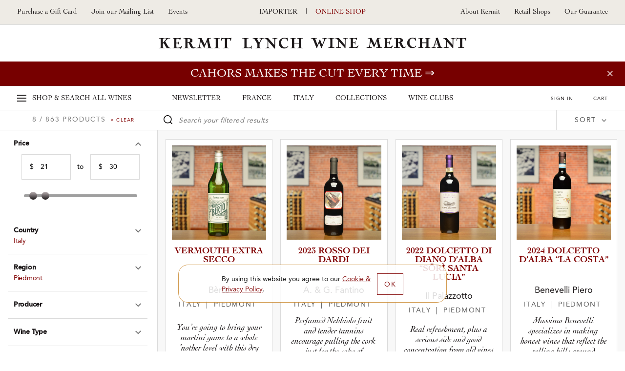

--- FILE ---
content_type: text/html; charset=UTF-8
request_url: https://shop.kermitlynch.com/wines/in_stock:yes/price:21-30/country:Italy/region:Piedmont
body_size: 20573
content:
<!DOCTYPE html>
<html lang="en-us">
	<head>
		<title>Kermit Lynch Wine Merchant - Wine Shop

</title>
		<meta name="description" content="Kermit Lynch Wine Merchant: Purchase online from our retail store--have your wine shipped to you or pick it up in our store." />
		  
    
  <!-- Google Tag Manager -->
  <script>
    (function(w, d, s, l, i) {
      w[l] = w[l] || [];
      w[l].push({
        'gtm.start': new Date().getTime(),
        event: 'gtm.js'
      });
      var f = d.getElementsByTagName(s)[0],
        j = d.createElement(s),
        dl = l != 'dataLayer' ? '&l=' + l : '';
      j.async = true;
      j.src =
        'https://www.googletagmanager.com/gtm.js?id=' + i + dl;
      f.parentNode.insertBefore(j, f);
    })(window, document, 'script', 'dataLayer', 'GTM-NMNRQK3');
  </script>

	<!-- Global Site Tag (gtag.js) - Google Ads -->
	<script>
		window.dataLayer = window.dataLayer || [];

		function gtag() {
			dataLayer.push(arguments)
		}

		gtag('set', 'allow_ad_personalization_signals', false);
		gtag('js', new Date());
		gtag('config', 'GTM-NMNRQK3');
	</script>

<!-- Global site tag (gtag.js) - Google Ads: 659879159 -->
<script async src="https://www.googletagmanager.com/gtag/js?id=AW-659879159"></script>
<script>
	window.dataLayer = window.dataLayer || [];

	function gtag() {
		dataLayer.push(arguments);
	}

	gtag('js', new Date());
	gtag('config', 'AW-659879159');
</script>
<meta charset="utf-8">
<meta http-equiv="x-ua-compatible" content="ie=edge">
<meta name="author" content="Websites and Wine Ecommerce by Offset - www.offsetpartners.com">
<meta name="viewport" content="width=device-width, initial-scale=1, shrink-to-fit=no, user-scalable=no">

<!--CSS-->
<link rel="stylesheet" href="/resources/css/stylesheet.css?v20260122 21:11.2">
<script src="https://kit.fontawesome.com/a5b1b2cb79.js" crossorigin="anonymous"></script>
<!-- HTML5 shim, for IE6-8 support of HTML5 elements -->
<!--[if lt IE 9]>
<script src="//html5shim.googlecode.com/svn/trunk/html5.js"></script>
<![endif]-->

<!--Shortcut Icons-->
<link rel="shortcut icon" href="//s3.amazonaws.com/efcheckout/kermitlynch/favicon-16280.x-icon?v20260122">
<link rel="icon" href="//s3.amazonaws.com/efcheckout/kermitlynch/favicon-16280.x-icon?v20260122">
<link rel="icon" sizes="16x16 32x32 64x64" href="//s3.amazonaws.com/efcheckout/kermitlynch/favicon-16280.x-icon?v20260122">
<link rel="icon" type="image/png" sizes="32x32" href="//s3.amazonaws.com/efcheckout/kermitlynch/favicon-16280.x-icon?v20260122">
<link rel="icon" type="image/png" sizes="16x16" href="//s3.amazonaws.com/efcheckout/kermitlynch/favicon-16280.x-icon?v20260122">
<link rel="apple-touch-icon" sizes="180x180" href="//s3.amazonaws.com/efcheckout/kermitlynch/favicon-large-76253.png?v20260122">

<!-- Facebook -->
<meta property="og:type" content="website" />
<meta property="og:site_name" content="Kermit Lynch Wine Merchant" />
<meta property="og:url" content="https://shop.kermitlynch.com" />
<meta name="og:title" content="Kermit Lynch Wine Merchant" />
<meta name="og:description" content="Kermit Lynch Wine Merchant: Purchase online from our retail store--have your wine shipped to you or pick it up in our store." />
<meta property="og:image" content="https://s3.amazonaws.com/efcheckout/kermitlynch/social-og-image-49173.jpeg">

<!-- Twitter -->
<meta name="twitter:card" content="summary" />
<meta name="twitter:site" content="https://shop.kermitlynch.com" />
<meta name="twitter:title" content="Kermit Lynch Wine Merchant" />
<meta name="twitter:description" content="Kermit Lynch Wine Merchant: Purchase online from our retail store--have your wine shipped to you or pick it up in our store." />
<meta property="twitter:image" content="https://s3.amazonaws.com/efcheckout/kermitlynch/social-og-image-49173.jpeg" />




<!-- Typography -->
  <link rel="stylesheet" href="https://use.typekit.net/pir2vbg.css">
<!--
/**
 * @license
 * MyFonts Webfont Build ID 3460360, 2017-10-04T16:55:57-0400
 * 
 * The fonts listed in this notice are subject to the End User License
 * Agreement(s) entered into by the website owner. All other parties are 
 * explicitly restricted from using the Licensed Webfonts(s).
 * 
 * You may obtain a valid license at the URLs below.
 * 
 * Webfont: CochinLTStd-Italic by Linotype
 * URL: https://www.myfonts.com/fonts/linotype/cochin/italic/
 * Copyright: Copyright &#x00A9; 1989, 2002 Adobe Systems Incorporated.  All Rights
 * Reserved. &#x00A9; 1981, 2002 Heidelberger Druckmaschinen AG. All rights reserved.
 * 
 * Webfont: CochinLTStd by Linotype
 * URL: https://www.myfonts.com/fonts/linotype/cochin/cochin/
 * Copyright: Copyright &#x00A9; 1989, 2002 Adobe Systems Incorporated.  All Rights
 * Reserved. &#x00A9; 1981, 2002 Heidelberger Druckmaschinen AG. All rights reserved.
 * 
 * Webfont: CochinLTStd-Bold by Linotype
 * URL: https://www.myfonts.com/fonts/linotype/cochin/bold/
 * Copyright: Copyright &#x00A9; 1989, 2002 Adobe Systems Incorporated.  All Rights
 * Reserved. &#x00A9; 1981, 2002 Heidelberger Druckmaschinen AG. All rights reserved.
 * 
 * Webfont: CochinLTStd-BoldItalic by Linotype
 * URL: https://www.myfonts.com/fonts/linotype/cochin/bold-italic/
 * Copyright: Copyright &#x00A9; 1989, 2002 Adobe Systems Incorporated.  All Rights
 * Reserved. &#x00A9; 1981, 2002 Heidelberger Druckmaschinen AG. All rights reserved.
 * 
 * Webfont: AvenirLTStd-Heavy by Linotype
 * URL: https://www.myfonts.com/fonts/linotype/avenir/85-heavy/
 * Copyright: Copyright &#x00A9; 1989, 1995, 2002 Adobe Systems Incorporated.  All
 * Rights Reserved. &#x00A9; 1981, 1995, 2002 Heidelberger Druckmaschinen AG. All rights
 * reserved.
 * 
 * Webfont: AvenirLTStd-Medium by Linotype
 * URL: https://www.myfonts.com/fonts/linotype/avenir/65-medium/
 * Copyright: Copyright &#x00A9; 1981 - 2006 Linotype GmbH, www.linotype.com. All rights
 * reserved. Copyright &#x00A9; 1989 - 2002 Adobe Systems Incorporated.  All Rights
 * Reserved.
 * 
 * Webfont: AvenirLTStd-Roman by Linotype
 * URL: https://www.myfonts.com/fonts/linotype/avenir/55-roman/
 * Copyright: Copyright &#x00A9; 1989, 1995, 2002 Adobe Systems Incorporated.  All
 * Rights Reserved. &#x00A9; 1981, 1995, 2002 Heidelberger Druckmaschinen AG. All rights
 * reserved.
 * 
 * 
 * License: https://www.myfonts.com/viewlicense?type=web&buildid=3460360
 * Licensed pageviews: 2,500,000
 * 
 * © 2017 MyFonts Inc
*/

-->

<!-- Facebook Pixel Code -->
<script>
!function(f,b,e,v,n,t,s)
{if(f.fbq)return;n=f.fbq=function(){n.callMethod?
n.callMethod.apply(n,arguments):n.queue.push(arguments)};
if(!f._fbq)f._fbq=n;n.push=n;n.loaded=!0;n.version='2.0';
n.queue=[];t=b.createElement(e);t.async=!0;
t.src=v;s=b.getElementsByTagName(e)[0];
s.parentNode.insertBefore(t,s)}(window,document,'script',
'https://connect.facebook.net/en_US/fbevents.js');
 
fbq('init', '902148536632767');
fbq('track', 'PageView');
</script>
<noscript>
<img height="1" width="1"
src="https://www.facebook.com/tr?id=902148536632767&ev=PageView
&noscript=1"/>
</noscript>
<!-- End Facebook Pixel Code -->












  <!-- KLAVIYO -->
  <script async type="text/javascript" src="//static.klaviyo.com/onsite/js/klaviyo.js?company_id=RM7MC8"></script>
  </script>
  <script>
    !function(){if(!window.klaviyo){window._klOnsite=window._klOnsite||[];try{window.klaviyo=new Proxy({},{get:function(n,i){return"push"===i?function(){var n;(n=window._klOnsite).push.apply(n,arguments)}:function(){for(var n=arguments.length,o=new Array(n),w=0;w<n;w++)o[w]=arguments[w];var t="function"==typeof o[o.length-1]?o.pop():void 0,e=new Promise((function(n){window._klOnsite.push([i].concat(o,[function(i){t&&t(i),n(i)}]))}));return e}}})}catch(n){window.klaviyo=window.klaviyo||[],window.klaviyo.push=function(){var n;(n=window._klOnsite).push.apply(n,arguments)}}}}();
  </script>

  
  
  
  
  
  
      <script type="text/javascript">
      var item = {
        "Page Name": "Shop"
      };
      klaviyo.push(["track", "Viewed Page", item]);
    </script>
  
  
  
  
  
  
  
  
  
  
  
  

<!-- <script>
  console.log("product/listing")
</script> -->	</head>
	<body
		class="layout-marketing transparent-top marketing-pages page-product-listing unshippable-cart-modal promotion-on"
	>
		<noscript>
			<p class="text-center text-danger">Please make sure Javascript is enabled in your browser to properly view and interact with our website.</p>
		</noscript>
		<a class="sr-only sr-only-focusable" href="#maincontent">Skip to main content</a>
				<!-- Google Tag Manager (noscript) -->
		<noscript><iframe src="https://www.googletagmanager.com/ns/?id=GTM-NMNRQK3"
		height="0" width="0" style="display:none;visibility:hidden"></iframe></noscript>
		<!-- End Google Tag Manager (noscript) -->
				<div class="bottom-border"></div>
						
	<div class="page-mask"></div>
	<div class="mobile-mask"></div>
			<div id="product-listing-filter"></div>
	
	<!--Desktop-header-->
	<header class="kl-header d-none d-lg-block">
		<div class="top-header">
			<div class="left-header">
<!--				<a href="tel:+1--><!--">--><!--</a>-->
				<!--<a href="tel:+1510-524-1524">510-524-1524</a>-->
				<!-- <a href="/signup/mailinglist/" class="fire-newsletter-modal" data-the-link="/signup/mailinglist/">
					Join our Mailing List
				</a> -->
				<a href="/giftcard/">Purchase a Gift Card</a>
				<a href="/signup/">
					Join our Mailing List
				</a>
								<a href="https://kermitlynch.com/events?utm_source=shop&utm_medium=header&utm_campaign=events&" target="_blank" class="d-none d-xl-inline-block" title="Events">Events</a>
			</div>

			<div class="center-header">
				<a href="https://www.kermitlynch.com/">Importer</a>
				|
				<a href="/" class="current">Online Shop</a>
			</div>

			<div class="right-header">
				<a href="/about-kermit/">About Kermit</a>
				<a href="/retail-shops/">Retail Shops</a>
				<a href="/our-guarantee/">Our Guarantee</a>
			</div>
		</div>
		<div class="logo-area"><a href="/">Kermit Lynch Wine Merchant</a></div>
	</header>

	<div class="sticky-top main-navigation-container">

						<style>
      .promotion-on .main-navigation-container .promotion,
      .promotion-on .main-navigation-container .promotion a,
      .promotion-on .main-navigation-container .promotion .close-small-promo,
      .promotion-on .main-navigation-container .promotion .close-small-promo i
      {
				background-color: #770000 !important;color: #ffffff !important;  transition: all 0.3s ease-in-out !important;
      }

      .promotion-on .main-navigation-container .promotion:hover,
      .promotion-on .main-navigation-container .promotion:hover a,
      .promotion-on .main-navigation-container .promotion:hover .close-small-promo i,
      .promotion-on .main-navigation-container .promotion:hover .close-small-promo,
      .promotion-on .main-navigation-container .promotion .close-small-promo:hover i {
      background-color: #c89999 !important; color: #770000 !important;       }
		</style>
		<input type="hidden" id="currentPromotionID" value="promotion11111" />
		<div class="promotion" id="promotion11111">
			<a class="promo" href="/collection/cahors-two-ways/">Cahors makes the cut every time</a>
			<span class="close-small-promo"><i class="fal fa-times"></i></span>
		</div>
	
		
		<div class="main-nav d-none d-lg-block">
			<div class="main-top-nav">
				<a href="/" class="super-nav-trigger">
					<span class="hamburger">
						<span></span>
						<span></span>
						<span></span>
					</span>
					<span class="d-none d-xl-inline-block">Shop &amp; Search</span>
					All Wines
				</a>

				<div class="text-center nav-categories">
					<a href="/newsletter/">Newsletter</a>
					<a href="/france/">France</a>
					<a href="/italy/">Italy</a>
					<a href="/collections/">Collections</a>
					<a href="/wine-clubs/">Wine Clubs</a>
				</div>

				<div class="ext-right cart-stuff">
											<span class="show-reminder">
							<a href="/login/" class="login-link">Sign In</a>
							<div class="login-reminder">
								<a href="/login/" class="login-link site-button">Sign In</a>
								<a href="/signup/">Sign Up Free</a>
							</div>
						</span>
					
					<a href="/cart/">
						<span id="cartcountKL"></span>
						Cart
					</a>
				</div>
			</div>

			<div class="super-nav" tabindex="-1" aria-hidden="true">
				<div class="mega-row row">
	<div class="mega-column mega-left">
		<ul role="tablist" class="tab-madness nav nav-tabs" id="megaTabs">
			<li role="presentation" class="mad-tab">
				<a href="#newArrivals" aria-controls="New Arrivals" role="tab" data-toggle="tab">New Arrivals</a>
			</li>
			<li role="presentation" class="mad-tab">
				<a href="#allWines" aria-controls="All Wines" role="tab" data-toggle="tab" class="active">All Wines</a>
			</li>
			<li role="presentation" class="mad-tab">
				<a href="#producers" aria-controls="Producers" role="tab" data-toggle="tab" class="show-producers-nav show-letters">Producers</a>
				<div class="more-tabs letters">
					<a href="#" class="selected default-producers show-letters" data-the-producers="/producers/a,b,c,d,e,f/">A-F</a>
					<a href="#" class="show-letters" data-the-producers="/producers/g,h,i,j,k,l,m/">G-M</a>
					<a href="#" class="show-letters" data-the-producers="/producers/n,o,p,q,r,s,t,u,v,w,x,y,z/">N-Z</a>
				</div>
			</li>
		</ul>
	</div>
	<div class="mega-column mega-right">
		<label for="superSearch" class="sr-only">Search our fine selection of wines</label>
		<input
			id="superSearch"
			class="st-default-search-input search-input"
			type="text"
			placeholder="Search our fine selection of wines"
			autofocus=""
			autocomplete="off"
			autocorrect="off"
			autocapitalize="off"
		/>
		<div class="tab-content">
			<div role="tabpanel" class="tab-pane" id="newArrivals">
				<div class="mega-text-area">
					<a href="/collection/new-arrivals/" class="all-new">View all new arrivals ⇒</a>
					<div class="row new-arrival-row">
													<div class="col-sm-3 wine-item">
								<a href="/product/detail/22FRC14/">
									<img src="//s3.amazonaws.com/efcheckout/kermitlynch/products/Kermit-Lynch-Wine-Merchant-2022-Bourgogne-Chardonnay-product-image-10248-large.jpg" align="left" alt="2022 Bourgogne Chardonnay">
									<div class="text">
										<h5>
											2022 Bourgogne Chardonnay											<small>Domaine Robert Chevillon</small>
										</h5>
																					<p>
												France												 &nbsp;|&nbsp; Burgundy											</p>
																				<p class="thumb-price">$49</p>
									</div>
								</a>
							</div>
													<div class="col-sm-3 wine-item">
								<a href="/product/detail/23FJV01/">
									<img src="//s3.amazonaws.com/efcheckout/kermitlynch/products/Kermit-Lynch-Wine-Merchant-2023-AuxeyDuresses-emBlancem-Les-Hauts-product-image-10998-large.jpg" align="left" alt="2023 Auxey-Duresses <em>Blanc</em> “Les Hautés”">
									<div class="text">
										<h5>
											2023 Auxey-Duresses <em>Blanc</em> “Les Hautés”											<small>Jean-Marc Vincent</small>
										</h5>
																					<p>
												France												 &nbsp;|&nbsp; Burgundy											</p>
																				<p class="thumb-price">$170</p>
									</div>
								</a>
							</div>
													<div class="col-sm-3 wine-item">
								<a href="/product/detail/23FVV02/">
									<img src="//s3.amazonaws.com/efcheckout/kermitlynch/products/Kermit-Lynch-Wine-Merchant-2023-Etna-iRossoi-Sciare-Vive-product-image-11516-large.jpg" align="left" alt="2023 Etna <i>Rosso</i> “Sciare Vive”">
									<div class="text">
										<h5>
											2023 Etna <i>Rosso</i> “Sciare Vive”											<small>Vigneti Vecchio</small>
										</h5>
																					<p>
												Italy												 &nbsp;|&nbsp; Sicily											</p>
																				<p class="thumb-price">$36</p>
									</div>
								</a>
							</div>
													<div class="col-sm-3 wine-item">
								<a href="/product/detail/24FBB08/">
									<img src="//s3.amazonaws.com/efcheckout/kermitlynch/products/Kermit-Lynch-Wine-Merchant-2024-Chinon-Ros-product-image-11487-large.jpg" align="left" alt="2024 Chinon Rosé">
									<div class="text">
										<h5>
											2024 Chinon Rosé											<small>Bernard Baudry</small>
										</h5>
																					<p>
												France												 &nbsp;|&nbsp; Loire											</p>
																				<p class="thumb-price">$26</p>
									</div>
								</a>
							</div>
													<div class="col-sm-3 wine-item">
								<a href="/product/detail/24FDH07/">
									<img src="//s3.amazonaws.com/efcheckout/kermitlynch/products/Kermit-Lynch-Wine-Merchant-2024-Alpilles-iRougei-Cinsault-product-image-11457-large.jpg" align="left" alt="2024 Alpilles <i>Rouge</i> “Cinsault”">
									<div class="text">
										<h5>
											2024 Alpilles <i>Rouge</i> “Cinsault”											<small>Domaine Hauvette</small>
										</h5>
																					<p>
												France												 &nbsp;|&nbsp; Provence											</p>
																				<p class="thumb-price">$58</p>
									</div>
								</a>
							</div>
													<div class="col-sm-3 wine-item">
								<a href="/product/detail/23FRB12/">
									<img src="//s3.amazonaws.com/efcheckout/kermitlynch/products/Kermit-Lynch-Wine-Merchant-2023-Bourgogne-Pinot-Noir-product-image-11462-large.jpg" align="left" alt="2023 Bourgogne Pinot Noir">
									<div class="text">
										<h5>
											2023 Bourgogne Pinot Noir											<small>René Bouvier</small>
										</h5>
																					<p>
												France												 &nbsp;|&nbsp; Burgundy											</p>
																				<p class="thumb-price">$37</p>
									</div>
								</a>
							</div>
													<div class="col-sm-3 wine-item">
								<a href="/product/detail/23FLR13/">
									<img src="//s3.amazonaws.com/efcheckout/kermitlynch/products/Kermit-Lynch-Wine-Merchant-2023-SaintAubin-em1er-Cruem-Sous-Roche-Dumay-product-image-10744-large.jpg" align="left" alt="2023 Saint-Aubin <em>1er Cru</em> “Sous Roche Dumay”">
									<div class="text">
										<h5>
											2023 Saint-Aubin <em>1er Cru</em> “Sous Roche Dumay”											<small>Domaine Larue</small>
										</h5>
																					<p>
												France												 &nbsp;|&nbsp; Burgundy											</p>
																				<p class="thumb-price">$74</p>
									</div>
								</a>
							</div>
													<div class="col-sm-3 wine-item">
								<a href="/product/detail/24FTP02/">
									<img src="//s3.amazonaws.com/efcheckout/kermitlynch/products/Kermit-Lynch-Wine-Merchant-2024-Vino-iRossoi-Il-Goccetto-product-image-11148-large.jpg" align="left" alt="2024 Vino <i>Rosso</i> “Il Goccetto”">
									<div class="text">
										<h5>
											2024 Vino <i>Rosso</i> “Il Goccetto”											<small>Tenuta La Pergola</small>
										</h5>
																					<p>
												Italy												 &nbsp;|&nbsp; Piedmont											</p>
																				<p class="thumb-price">$16</p>
									</div>
								</a>
							</div>
													<div class="col-sm-3 wine-item">
								<a href="/product/detail/19FXP01/">
									<img src="//s3.amazonaws.com/efcheckout/kermitlynch/products/Kermit-Lynch-Wine-Merchant-2019-LalandedePomerol-product-image-10898-large.jpg" align="left" alt="2019 Lalande-de-Pomerol">
									<div class="text">
										<h5>
											2019 Lalande-de-Pomerol											<small>Château Belles-Graves</small>
										</h5>
																					<p>
												France												 &nbsp;|&nbsp; Bordeaux											</p>
																				<p class="thumb-price">$42</p>
									</div>
								</a>
							</div>
													<div class="col-sm-3 wine-item">
								<a href="/product/detail/21FMF13/">
									<img src="//s3.amazonaws.com/efcheckout/kermitlynch/products/Kermit-Lynch-Wine-Merchant-2021-Riesling-Pfoeller-product-image-9566-large.jpg" align="left" alt="2021 Riesling “Pfoeller”">
									<div class="text">
										<h5>
											2021 Riesling “Pfoeller”											<small>Meyer-Fonné</small>
										</h5>
																					<p>
												France												 &nbsp;|&nbsp; Alsace											</p>
																				<p class="thumb-price">$50</p>
									</div>
								</a>
							</div>
													<div class="col-sm-3 wine-item">
								<a href="/product/detail/24FDH01/">
									<img src="//s3.amazonaws.com/efcheckout/kermitlynch/products/Kermit-Lynch-Wine-Merchant-2024-Les-Baux-de-Provence-Ros-Petra-product-image-11456-large.jpg" align="left" alt="2024 Les Baux de Provence Rosé “Petra”">
									<div class="text">
										<h5>
											2024 Les Baux de Provence Rosé “Petra”											<small>Domaine Hauvette</small>
										</h5>
																					<p>
												France												 &nbsp;|&nbsp; Provence											</p>
																				<p class="thumb-price">$50</p>
									</div>
								</a>
							</div>
													<div class="col-sm-3 wine-item">
								<a href="/product/detail/24FVT01/">
									<img src="//s3.amazonaws.com/efcheckout/kermitlynch/products/Kermit-Lynch-Wine-Merchant-2024-ChteauneufduPape-iBlanci-La-Crau-product-image-11451-large.jpg" align="left" alt="2024 Châteauneuf-du-Pape <i>Blanc</i> “La Crau”">
									<div class="text">
										<h5>
											2024 Châteauneuf-du-Pape <i>Blanc</i> “La Crau”											<small>Domaine du Vieux Télégraphe</small>
										</h5>
																					<p>
												France												 &nbsp;|&nbsp; Southern Rhône											</p>
																				<p class="thumb-price">$120</p>
									</div>
								</a>
							</div>
											</div>
				</div>
			</div>
			<div role="tabpanel" class="tab-pane active" id="allWines">
				<div class="row mega-row">
					<div class="tab-panel-left">
						<div class="mega-text-area">
							<div class="wines-nav">
								<div class="row">
									<div class="col-md-3">
										<div class="nav-category">
											<h4 class="bold">France</h4>
											<a href="/wines/country:France/">View all French Wines</a>
											<a href="/wines/country:France/region:Alsace/">Alsace</a>
											<a href="/wines/country:France/region:Beaujolais/">Beaujolais</a>
											<a href="/wines/country:France/region:Bordeaux/">Bordeaux</a>
											<a href="/wines/country:France/region:Burgundy/">Burgundy</a>
											<a href="/wines/country:France/region:Champagne/">Champagne</a>
											<a href="/wines/country:France/region:Corsica/">Corsica</a>
											<a href="/wines/country:France/region:Jura/">Jura</a>
											<a href="/wines/country:France/region:Languedoc-Roussillon/">Languedoc-Roussillon</a>
											<a href="/wines/country:France/region:Loire/">Loire</a>
											<a href="/wines/country:France/region:Northern Rhône/">Northern Rhône</a>
											<a href="/wines/country:France/region:Provence/">Provence</a>
											<a href="/wines/country:France/region:Savoie, Bugey, Hautes-Alpes/">Savoie, Bugey, Hautes-Alpes</a>
											<a href="/wines/country:France/region:Southern Rhône/">Southern Rhône</a>
											<a href="/wines/country:France/region:Southwest/">Southwest</a>
										</div>
									</div>
									<div class="col-md-3">
										<div class="nav-category">
											<h4 class="bold">Italy</h4>
											<a href="/wines/country:Italy/">View all Italian Wines</a>
											<a href="/wines/country:Italy/region:Alto Adige/">Alto Adige</a>
											<a href="/wines/country:Italy/region:Campania/">Campania</a>
											<a href="/wines/country:Italy/region:Emilia-Romagna/">Emilia-Romagna</a>
											<a href="/wines/country:Italy/region:Friuli/">Friuli</a>
											<a href="/wines/country:Italy/region:Liguria/">Liguria</a>
											<a href="/wines/country:Italy/region:Lombardy/">Lombardy</a>
											<a href="/wines/country:Italy/region:Le Marche/">Le Marche</a>
											<a href="/wines/country:Italy/region:Molise/">Molise</a>
											<a href="/wines/country:Italy/region:Piedmont/">Piedmont</a>
											<a href="/wines/country:Italy/region:Puglia/">Puglia</a>
											<a href="/wines/country:Italy/region:Sardinia/">Sardinia</a>
											<a href="/wines/country:Italy/region:Sicily/">Sicily</a>
											<a href="/wines/country:Italy/region:Tuscany/">Tuscany</a>
											<a href="/wines/country:Italy/region:Valle d'Aosta/">Valle d'Aosta</a>
											<a href="/wines/country:Italy/region:Veneto/">Veneto</a>
										</div>
									</div>
									<div class="col-md-3">
										<div class="nav-category top">
											<h4 class="bold">Wine Type</h4>
											<a href="/wines/wine_type:RED/">Red</a>
											<a href="/wines/wine_type:ROSE/">Rosé</a>
											<a href="/wines/wine_type:WHITE/">White</a>
											<a href="/wines/wine_type:SPARKLING/">Sparkling</a>
											<a href="/wines/wine_type:DESSERT/">Dessert</a>
											<a href="/wines/wine_type:MERCHANDISE/">Merchandise</a>
											<a href="/wines/wine_type:GROCERY/">Grocery</a>
											<a href="/wines/wine_type:SAMPLER/">Sampler Packs</a>
											<a href="/wines/wine_type:BOOKS/">Books</a>
											<a href="/wines/wine_type:OTHER/">Other</a>
											<a href="/giftcards/">Gift Cards</a>
										</div>
									</div>
									<div class="col-md-3">
										<div class="nav-category">
											<h4 class="bold">Price Range</h4>
											<a href="/wines/price:100-10000/country:France,Italy/">$100+</a>
											<a href="/wines/price:51-100/country:France,Italy/">$51-$100</a>
											<a href="/wines/price:41-50/country:France,Italy/">$41-$50</a>
											<a href="/wines/price:31-40/country:France,Italy/">$31-$40</a>
											<a href="/wines/price:21-30/country:France,Italy/">$21-$30</a>
											<a href="/wines/price:0-20/country:France,Italy/">Under $20</a>
										</div>
									</div>
								</div>
							</div>
						</div>
					</div>
					<div class="current-promotion pl-0">
						<div class="cp-inner">
							<h4>Our Current Promotion</h4>
              <img
                src="//s3.amazonaws.com/efcheckout/kermitlynch/content/Kermit-Lynch-Wine-Merchant-Gift-Cards-promotion_image_img_1-18163-medium.png"
                alt="Gift card image"
              />
              <a href="/giftcard/">
                <h1>
                  Gift Cards                </h1>
                <p>
                  Purchase a Gift Card &rArr;
                </p>
              </a>
						</div>
					</div>
				</div>
			</div>	
			<div role="tabpanel" class="tab-pane" id="producers">
				<div class="row mega-row">
					<div class="tab-panel-left">
						<div class="mega-text-area">
							<div class="producers-nav"></div>
						</div>
					</div>
					<div class="current-promotion">
						<div class="cp-inner">
							<h4>Our Featured Producer</h4>
							<img
								src="//s3.amazonaws.com/efcheckout/kermitlynch/content/Kermit-Lynch-Wine-Merchant-Risk-and-Transcendent-Reward-Quintarelli-promotion_image_img_1-15357-medium.webp"
								alt="Quintarelli’s vines"
							/>
							<a href="/newsletter-article/quintarelli-2025/?utm_source=MegaNav&utm_medium=OurFeaturedProducer&utm_campaign=Quintarelli">
								<h1>
									Risk and Transcendent Reward: Quintarelli								</h1>
								<p>
									All good wine is the result of extraordinary transformation, but there is arguably no vinous alchemy more singular and spellbinding than the appassimento winemaking of azienda Giuseppe Quintarelli, just east of Lake Garda… &rArr;
								</p>
							</a>
						</div>
					</div>
				</div>
			</div>	
		</div>
	</div>
</div>			</div>
		</div>

		<!-- Slide Modal Desktop -->
		<div class="kl-slide-modal">
			<a href="#" class="close-slide-modal">Close</a>
			<!-- Cart -->
			<div class="cart-modal kl-slide-inner"></div>
			<!-- Login -->
			<div class="login-modal kl-slide-inner">
				<h2 class="login-sign-in">Sign In</h2>
				<h2 class="favorites">Please sign in to add this to your favorites</h2>
				<form class="general-form general-login-form" action="login/" method="post">
	<div class="form-group">
		<div class="controls">
		<label for="login_email">Email</label>
			<input class="form-control" type="email" id="login_email" name="auth[username]" autofocus="autofocus" placeholder="Email Address">
		</div>
	</div>
	<div class="form-group">
		<div class="controls">
			<label for="login_password">Password</label>
			<input class="form-control" type="password" id="login_password" name="auth[password]" placeholder="Password">
		</div>
	</div>
	<button class="site-button full-width side-slide-login" type="submit">Sign In</button>
			<input type='hidden' name='auth[redirect]' value='https://shop.kermitlynch.com/wines/in_stock:yes/price:21-30/country:Italy/region:Piedmont' />
	</form>
				<em>
					<p class="ajax-login-message mt-3"></p>
				</em>
				<a href="/password/forgot/" class="forgot-password">Forgot your password?</a>
				<h2>Not a Member?</h2>
				<a href="/signup/" class="site-button inverse">Sign Up Free</a>
			</div>
		</div>
	<div class="kl-slide-modal-mask"></div>
	</div>

	<!--Mobile header-->
<header class="header-mobile">
	<div class="mobile-header-top-links">
		<a class="px-2" href="https://www.kermitlynch.com/">Importer</a>
		<a href="/" class="px-2 current">Online Shop</a>
	</div>
	<div class="mobile-header-top">
		<a href="#" class="hamburger mobile-burger" id="mobileBurger"><span class="sr-only">Toggle Navigation</span></a>
		<a href="/" class="logo-mobile">Kermit Lynch Wine Merchant</a>
		<a href="/cart/" class="mobile-cart">
			<span id="cartcountMobile"></span>
			<img src="/resources/img/nav-mobile/cart.png" alt="Your Cart"/>	
		</a>
	</div>
</header>
<div class="super-search d-block d-lg-none">
	<label class="sr-only" for="superSearch4">Search our Fine selection of wines</label>
	<input id="superSearch4" type="text" class="st-default-search-input" placeholder="Search our fine selection of wines"/>
</div>
<div class="mobile-nav" aria-hidden="true" tabindex="-1">
	<div class="mobile-nav-panel panel-main">
		<a href="/" class="major-link">Home</a>
		<a href="/" class="major-link panel-trigger carrot top shop-all" data-the-panel=".panel-all-wines">Shop All Wines</a>
		<div class="category-links">
			<a href="/newsletter/" class="major-link">Newsletter</a>
			<a href="/france/" class="major-link">France</a>
			<a href="/italy/" class="major-link">Italy</a>
			<a href="/collections/" class="major-link">Collections</a>
			<a href="/wine-clubs/" class="major-link">Wine Clubs</a>
		</div>
		<div class="more-links">
			<a href="/about-kermit/">About Kermit</a>
			<a href="/berkeley-shop/">Berkeley Shop</a>
			<a href="/our-guarantee/">Our Guarantee</a>
							<a href="/signup/">Join our Mailing List</a>
				<!-- <a href="/signup/mailinglist" class="fire-newsletter-modal" data-the-link="/signup/mailinglist">Join our Mailing List</a> -->
						<a href="tel:15105241524">Give us a Call: 5105241524</a>
			<a href="/invites/">Invite Friends, Earn $20</a>
			<a href="/giftcard/">Purchase a Gift Card</a>
		</div>
					<h4 class="pt-2"><a href="/login/">Sign In</a></h4>
			<br><br><br>
			</div>

	<div class="mobile-nav-panel panel-all-wines">
		<a href="/" class="major-link close-this-panel carrot reverse" data-this-panel=".panel-all-wines">Main Menu</a>
		<div class="all-wines">
			<a href="/wines/" class="black p-0"><p>Shop All Wines</p></a>
			<a href="/" class="major-link panel-trigger carrot" data-the-panel=".panel-producers">Producer</a>
			<a href="/" class="major-link panel-trigger carrot" data-the-panel=".panel-france">France</a>
			<a href="/" class="major-link panel-trigger carrot" data-the-panel=".panel-italy">Italy</a>
			<a href="/" class="major-link panel-trigger carrot" data-the-panel=".panel-wine-type">Wine Type</a>
			<a href="/" class="major-link panel-trigger carrot" data-the-panel=".panel-price-range">Price Range</a>
			<a href="/" class="major-link panel-trigger carrot" data-the-panel=".panel-farming-type">Farming Type</a>
			<a href="/" class="major-link panel-trigger carrot" data-the-panel=".panel-vintage">Vintage</a>
		</div>
			</div>
	
	<div class="mobile-nav-panel panel-producers">
		<a href="/" class="major-link close-this-panel carrot reverse" data-this-panel=".panel-producers" data-target-panel=".panel-all-wines">Shop All Wines</a>
		<div class="all-wines">
			<p>Producers</p>
			<div class="all-wines mobile-producers">
				<a href="#" data-the-producers="/producers/a,b/" class="major-link panel-trigger carrot default-producers" data-the-panel=".panel-producer-letter">A-B</a>
				<a href="#" data-the-producers="/producers/c,d,e,f/" class="major-link panel-trigger carrot" data-the-panel=".panel-producer-letter">C-F</a>
				<a href="#" data-the-producers="/producers/g,h,i,j/" class="major-link panel-trigger carrot" data-the-panel=".panel-producer-letter">G-J</a>
				<a href="#" data-the-producers="/producers/k,l,m/" class="major-link panel-trigger carrot" data-the-panel=".panel-producer-letter">K-M</a>
				<a href="#" data-the-producers="/producers/n,o,p,q,r,s/" class="major-link panel-trigger carrot" data-the-panel=".panel-producer-letter">N-S</a>
				<a href="#" data-the-producers="/producers/t,u,v,w,x,y,z/" class="major-link panel-trigger carrot" data-the-panel=".panel-producer-letter">T-Z</a>
			</div>
		</div>
	</div>
	<div class="mobile-nav-panel panel-producer-letter">
		<a href="/" class="major-link close-this-panel carrot reverse" data-this-panel=".panel-producer-letter" data-target-panel=".panel-producers">Producers</a>
		<div class="all-wines">
			<p>Producers</p>
			<div class="sub-links producer-area">

			</div>
		</div>
	</div>
	<div class="mobile-nav-panel panel-france">
		<a href="/" class="major-link close-this-panel carrot reverse" data-this-panel=".panel-france" data-target-panel=".panel-all-wines">Shop All Wines</a>
		<div class="all-wines">
			<p>France</p>
			<div class="sub-links">
				<a href="/wines/country:France/">View all Wines</a>
				<a href="/wines/country:France/region:Alsace/">Alsace</a>
				<a href="/wines/country:France/region:Beaujolais/">Beaujolais</a>
				<a href="/wines/country:France/region:Bordeaux/">Bordeaux</a>
				<a href="/wines/country:France/region:Burgundy/">Burgundy</a>
				<a href="/wines/country:France/region:Champagne/">Champagne</a>
				<a href="/wines/country:France/region:Corsica/">Corsica</a>
				<a href="/wines/country:France/region:Jura/">Jura</a>
				<a href="/wines/country:France/region:Languedoc-Roussillon/">Languedoc-Roussillon</a>
				<a href="/wines/country:France/region:Loire/">Loire</a>
				<a href="/wines/country:France/region:Northern Rhône/">Northern Rhône</a>
				<a href="/wines/country:France/region:Provence/">Provence</a>
				<a href="/wines/country:France/region:Savoie, Bugey, Hautes-Alpes/">Savoie, Bugey, Hautes-Alpes</a>
				<a href="/wines/country:France/region:Southern Rhône/">Southern Rhône</a>
				<a href="/wines/country:France/region:Southwest/">Southwest</a>
			</div>
		</div>
	</div>
	<div class="mobile-nav-panel panel-italy">
		<a href="/" class="major-link close-this-panel carrot reverse" data-this-panel=".panel-italy" data-target-panel=".panel-all-wines">Shop All Wines</a>
		<div class="all-wines">
			<p>Italy</p>
			<div class="sub-links">
				<a href="/wines/country:Italy/">View all Wines</a>
				<a href="/wines/country:Italy/region:Alto Adige/">Alto Adige</a>
				<a href="/wines/country:Italy/region:Campania/">Campania</a>
				<a href="/wines/country:Italy/region:Emilia-Romagna/">Emilia-Romagna</a>
				<a href="/wines/country:Italy/region:Friuli/">Friuli</a>
				<a href="/wines/country:Italy/region:Liguria/">Liguria</a>
				<a href="/wines/country:Italy/region:Lombardy/">Lombardy</a>
				<a href="/wines/country:Italy/region:Le Marche/">Le Marche</a>
				<a href="/wines/country:Italy/region:Molise/">Molise</a>
				<a href="/wines/country:Italy/region:Piedmont/">Piedmont</a>
				<a href="/wines/country:Italy/region:Puglia/">Puglia</a>
				<a href="/wines/country:Italy/region:Sardinia/">Sardinia</a>
				<a href="/wines/country:Italy/region:Sicily/">Sicily</a>
				<a href="/wines/country:Italy/region:Tuscany/">Tuscany</a>
				<a href="/wines/country:Italy/region:Valle d'Aosta/">Valle d'Aosta</a>
				<a href="/wines/country:Italy/region:Veneto/">Veneto</a>
			</div>
		</div>
	</div>
	<div class="mobile-nav-panel panel-wine-type">
		<a href="/" class="major-link close-this-panel carrot reverse" data-this-panel=".panel-wine-type"
		   data-target-panel=".panel-all-wines">Shop All Wines</a>
		<div class="all-wines">
			<p>Wine Type</p>
			<div class="sub-links">
				<a href="/wines/wine_type:RED/">Red</a>
				<a href="/wines/wine_type:ROSE/">Rosé</a>
				<a href="/wines/wine_type:WHITE/">White</a>
				<a href="/wines/wine_type:SPARKLING/">Sparkling</a>
				<a href="/wines/wine_type:DESSERT/">Dessert</a>
				<a href="/wines/wine_type:MERCHANDISE/">Merchandise</a>
				<a href="/wines/wine_type:GROCERY/">Grocery</a>
				<a href="/wines/wine_type:SAMPLER/">Sampler Packs</a>
				<a href="/wines/wine_type:BOOKS/">Books</a>
				<a href="/wines/wine_type:OTHER/">Other</a>
			</div>
		</div>
	</div>
	<div class="mobile-nav-panel panel-vintage">
		<a href="/" class="major-link close-this-panel carrot reverse" data-this-panel=".panel-vintage"
		   data-target-panel=".panel-all-wines">Shop All Wines</a>
		<div class="all-wines">
			<p>Vintage</p>
			<div class="sub-links">
				<a href="/wines/vintage:NV/">NV</a>
				<a href="/wines/vintage:2020/">2022</a>
				<a href="/wines/vintage:2020/">2021</a>
				<a href="/wines/vintage:2020/">2020</a>
				<a href="/wines/vintage:2019/">2019</a>
				<a href="/wines/vintage:2018/">2018</a>
				<a href="/wines/vintage:2017/">2017</a>
				<a href="/wines/vintage:2016/">2016</a>
				<a href="/wines/vintage:2015/">2015</a>
				<a href="/wines/vintage:2014/">2014</a>
				<a href="/wines/vintage:2013/">2013</a>
				<a href="/wines/vintage:2012/">2012</a>
				<a href="/wines/vintage:2011/">2011</a>
				<a href="/wines/vintage:2000,2001,2002,2003,2004,2005,2006,2007,2008,2009,2010/">2000-2010</a>
				<a href="/wines/vintage:1990,1991,1992,1993,1994,1995,1996,1997,1998,1999/">1990s</a>
			</div>
		</div>
	</div>
	<div class="mobile-nav-panel panel-price-range">
		<a href="/" class="major-link close-this-panel carrot reverse" data-this-panel=".panel-price-range" data-target-panel=".panel-all-wines">Shop All Wines</a>
		<div class="all-wines">
			<p>Price Range</p>
			<div class="sub-links">
				<a href="/wines/price:100-10000/country:France,Italy/">$100+</a>
				<a href="/wines/price:51-100/country:France,Italy/">$51-$100</a>
				<a href="/wines/price:41-50/country:France,Italy/">$41-$50</a>
				<a href="/wines/price:31-40/country:France,Italy/">$31-$40</a>
				<a href="/wines/price:21-30/country:France,Italy/">$21-$30</a>
				<a href="/wines/price:0-20/country:France,Italy/">Under $20</a>
			</div>
		</div>
	</div>
	<div class="mobile-nav-panel panel-farming-type">
		<a href="/" class="major-link close-this-panel carrot reverse" data-this-panel=".panel-farming-type" data-target-panel=".panel-all-wines">Shop All Wines</a>
		<div class="all-wines">
			<p>Farming Type</p>
			<div class="sub-links">
				<a href="/wines/farming_type:Biodynamic (certified)/">Biodynamic (certified)</a>
				<a href="/wines/farming_type:Biodynamic (practicing)/">Biodynamic (practicing)</a>
				<a href="/wines/farming_type:Lutte Raisonnée/">Lutte Raisonnée</a>
				<a href="/wines/farming_type:Organic (certified)/">Organic (certified)</a>
				<a href="/wines/farming_type:Organic (practicing)/">Organic (practicing)</a>
				<a href="/wines/farming_type:Sustainable/">Sustainable</a>
				<a href="/wines/farming_type:Traditional/">Traditional</a>
			</div>
		</div>
	</div>
</div>		<span id="maincontent">
			<article>
				
<main>
  <section id="product-listing" data-client="Kermit Lynch Wine Merchant">
    <div class="container-fluid">

            <div class="row justify-content-center pt-4 mt-5">
        <div class="col-md-3 text-center">
          <div class="spinner-border text-primary" role="status">
            <span class="sr-only">Loading...</span>
          </div><br><br>
          <span class="product-name">Wine Shop is loading...</span><br>

          <noscript>
            <strong>Please enable JavaScript to use our filters.</strong>
          </noscript>
        </div>
      </div>
      
      <div class="wine-grid">
        <div class="kl-row">
                  </div>
      </div>
      
    </div>
  </section>
</main>

<!-- Modal -->
<div id="addCart" class="modal hide"></div>

<script id="all-products-json" type="text/json">
  {
    "customerFavorites": [],
    "logged": false,
    "cartItems": [],
    "stateSelected": false
}</script>
			</article>
		</span>
		<input type="hidden" id="footerMessageID" value="uniqueFooterID"/>
<div class="footer-message fixed persistent" id="uniqueFooterID">
	<div id="footerMessages" class="carousel slide carousel-fade" data-ride="carousel">
		<div class="carousel-inner">
						                  <div class="carousel-item active">
                          <a href="/collection/new-arrivals/?utm_source=ECHomepage&utm_medium=BottomBanner&utm_campaign=NewArrivals2021">New Arrivals: Check back often for your favorite classics or new discoveries &rArr;</a>
                      </div>
					                                <div class="carousel-item">
                          <a href="/collection/carpe-vinum-collection/?utm_source=BottomBanner&utm_medium=OurCurrentPromotion&utm_campaign=LastCall">These wines are just about to sell out! &rArr;</a>
                      </div>
					                                <div class="carousel-item">
                          <a href="https://kermitlynch.com/events">Stay up to date on events at our retail shop! &rArr;</a>
                      </div>
					                                                                                                                		</div>
	</div>
	<a href="#" class="close-footer-message" aria-label="Close Promotional Message"><i class="fal fa-times"></i></a>
</div>
<div class="footer-message">
	<div id="footerMessagesTwo" class="carousel slide carousel-fade" data-ride="carousel">
		<div class="carousel-inner">
									  			    <div class="carousel-item active">
			      			        <a href="/collection/new-arrivals/?utm_source=ECHomepage&utm_medium=BottomBanner&utm_campaign=NewArrivals2021">New Arrivals: Check back often for your favorite classics or new discoveries &rArr;</a>
			      			    </div>
								  						  			    <div class="carousel-item">
			      			        <a href="/collection/carpe-vinum-collection/?utm_source=BottomBanner&utm_medium=OurCurrentPromotion&utm_campaign=LastCall">These wines are just about to sell out! &rArr;</a>
			      			    </div>
								  						  			    <div class="carousel-item">
			      			        <a href="https://kermitlynch.com/events">Stay up to date on events at our retail shop! &rArr;</a>
			      			    </div>
								  						  						  						  						  						  						  						  			    </div>
	</div>
</div>
<footer
	class="kermit-footer"
	>
	<div class="container less-padding">
		<div class="row">
			<div class="col-lg-2 text-center footer-img">
				<a href="/"><img src="/resources/img/footer.png" alt="Kermit Lynch Wine Merchant Logo - wood cut of men in boat, tasting wine"/></a>
			</div>
			<div class="col-lg-5 order-lg-last footer-txt footer-txt-right">
				<div class="row">
					<div class="col-auto col-sm-8">
						<div class="row">
															<div class="col-auto col-sm-6 px-sm-1">
									<h4>Berkeley Shop</h4>
									<div class="store-details mb-3" id="berkeley">
																					<div class="sans mb-3 mb-p-override-0">
												<!-- 													<strong></strong><br>
												 -->
																									<p>Tuesday–Saturday: 11am–6pm</p>																							</div>
																																									<p class="sans mb-1">
												<a
													href="https://www.google.com/maps/search/?api=1&query=1605+San+Pablo+Avenue+Berkeley+CA+94702"
													target="_blank"
												>1605 San Pablo Avenue<br>Berkeley, CA 94702</a>
											</p>
																															<p class="sans mb-1">
																									<a href="tel:1-510-524-1524">510-524-1524</a><br>
																										<a href="/cdn-cgi/l/email-protection#5b"></a>
																							</p>
										
									</div>
								</div>
															<div class="col-auto col-sm-6 px-sm-1">
									<h4>Marin Shop</h4>
									<div class="store-details mb-3" id="marin">
																					<div class="sans mb-3 mb-p-override-0">
												<!-- 													<strong></strong><br>
												 -->
																									<p>
    Sunday–Friday: 10am–6pm<br>Saturday: 9am–6pm
<br><a href="https://kermitlynch.com/holiday-hours" target="_blank"></a></p>																							</div>
																																									<p class="sans mb-1">
												<a
													href="https://www.google.com/maps/place/Kermit+Lynch+Wine+Merchant/@37.946947,-122.5116908,18.4z/data=!4m6!3m5!1s0x80859b8533a06d57:0x520fc69d645845de!8m2!3d37.9469923!4d-122.5097879!16s%2Fg%2F11yqs5wtyv?entry=ttu&g_ep=EgoyMDI1MTIwOC4wIKXMDSoASAFQAw%3D%3D"
													target="_blank"
												>1003 Larkspur Landing Circle<br>Larkspur, CA 94939</a>
											</p>
																															<p class="sans mb-1">
																									<a href="tel:1-415-745-8745">415-745-8745</a><br>
																										<a href="/cdn-cgi/l/email-protection#8c"></a>
																							</p>
										
									</div>
								</div>
														<div class="col-12 px-sm-1">
								<div class="store-details mb-3" id="email">
									<div class="sans mb-5 mb-md-3 mb-p-override-0">
																					<p><a href="/cdn-cgi/l/email-protection#9cf3eef8f9eeefdcf7f9eef1f5e8f0e5f2fff4b2fff3f1"><span class="__cf_email__" data-cfemail="7c130e18190e0f3c17190e1115081005121f14521f1311">[email&#160;protected]</span></a></p>
																			</div>
								</div>
							</div>
						</div>
					</div>
					<div class="col-auto col-sm-4 pr-sm-0">
						<h4>Info</h4>
						<p class="last mb-3">
							<a href="https://kermitlynch.com/events?utm_source=shop&utm_medium=footer&utm_campaign=events&" target="_blank">Events</a><br>
							<a href="/giftcard/">Gift Cards</a><br>
							<a href="https://shop.kermitlynch.com/faqs/">FAQs</a><br>
							<a href="https://shop.kermitlynch.com/shipping/">Shipping & Returns</a><br>
							<!-- 								<a href="tel:1-"></a><br>
							 -->
						</p>
						<p class="last">
							<a href="https://shop.kermitlynch.com/warnings/">Warnings</a><br>
							<a href="https://shop.kermitlynch.com/terms/">Terms & Conditions</a><br>
							<a href="https://shop.kermitlynch.com/privacy/">Privacy Policy</a><br>
							<a href="https://shop.kermitlynch.com/accessibility/">Accessibility</a><br>

						</p>
					</div>
				</div>
			</div>
			<div class="col-lg-5 order-lg-first footer-txt footer-txt-left">
									<div class="footer-body mb-0">
						<p>
    Kermit Lynch Wine Merchant is an <a href="http://www.kermitlynch.com">Importer</a> and <a href="/">Retailer</a> of fine <a href="/france/">French</a> and <a href="/italy/">Italian</a> wine. As well as selling wine online, we also sell in real life at our <a href="/retail-shops/">Berkeley and Marin Shops</a>. All of our wine is personally selected and imported directly from our producers. Read <a href="/our-guarantee/">Our Guarantee</a> for more info.
</p>					</div>
				
									<p class="text-left mb-4">
																											<a
									href="https://www.instagram.com/kermitlynchwine/"
									class="mx-1"
									target="_blank"
									aria-label="instagram"
								>
									<svg xmlns="http://www.w3.org/2000/svg" width="20" height="20" viewBox="0 0 640 640"><!--!Font Awesome Free v7.1.0 by @fontawesome - https://fontawesome.com License - https://fontawesome.com/license/free Copyright 2025 Fonticons, Inc.--><path d="M320.3 205C256.8 204.8 205.2 256.2 205 319.7C204.8 383.2 256.2 434.8 319.7 435C383.2 435.2 434.8 383.8 435 320.3C435.2 256.8 383.8 205.2 320.3 205zM319.7 245.4C360.9 245.2 394.4 278.5 394.6 319.7C394.8 360.9 361.5 394.4 320.3 394.6C279.1 394.8 245.6 361.5 245.4 320.3C245.2 279.1 278.5 245.6 319.7 245.4zM413.1 200.3C413.1 185.5 425.1 173.5 439.9 173.5C454.7 173.5 466.7 185.5 466.7 200.3C466.7 215.1 454.7 227.1 439.9 227.1C425.1 227.1 413.1 215.1 413.1 200.3zM542.8 227.5C541.1 191.6 532.9 159.8 506.6 133.6C480.4 107.4 448.6 99.2 412.7 97.4C375.7 95.3 264.8 95.3 227.8 97.4C192 99.1 160.2 107.3 133.9 133.5C107.6 159.7 99.5 191.5 97.7 227.4C95.6 264.4 95.6 375.3 97.7 412.3C99.4 448.2 107.6 480 133.9 506.2C160.2 532.4 191.9 540.6 227.8 542.4C264.8 544.5 375.7 544.5 412.7 542.4C448.6 540.7 480.4 532.5 506.6 506.2C532.8 480 541 448.2 542.8 412.3C544.9 375.3 544.9 264.5 542.8 227.5zM495 452C487.2 471.6 472.1 486.7 452.4 494.6C422.9 506.3 352.9 503.6 320.3 503.6C287.7 503.6 217.6 506.2 188.2 494.6C168.6 486.8 153.5 471.7 145.6 452C133.9 422.5 136.6 352.5 136.6 319.9C136.6 287.3 134 217.2 145.6 187.8C153.4 168.2 168.5 153.1 188.2 145.2C217.7 133.5 287.7 136.2 320.3 136.2C352.9 136.2 423 133.6 452.4 145.2C472 153 487.1 168.1 495 187.8C506.7 217.3 504 287.3 504 319.9C504 352.5 506.7 422.6 495 452z"/></svg>								</a>
																												<a
									href="https://www.facebook.com/kermitlynch/"
									class="mx-1"
									target="_blank"
									aria-label="facebook"
								>
									<svg xmlns="http://www.w3.org/2000/svg" width="20" height="20" viewBox="0 0 640 640"><!--!Font Awesome Free v7.1.0 by @fontawesome - https://fontawesome.com License - https://fontawesome.com/license/free Copyright 2025 Fonticons, Inc.--><path d="M576 320C576 178.6 461.4 64 320 64C178.6 64 64 178.6 64 320C64 440 146.7 540.8 258.2 568.5L258.2 398.2L205.4 398.2L205.4 320L258.2 320L258.2 286.3C258.2 199.2 297.6 158.8 383.2 158.8C399.4 158.8 427.4 162 438.9 165.2L438.9 236C432.9 235.4 422.4 235 409.3 235C367.3 235 351.1 250.9 351.1 292.2L351.1 320L434.7 320L420.3 398.2L351 398.2L351 574.1C477.8 558.8 576 450.9 576 320z"/></svg>								</a>
																												<a
									href="https://www.youtube.com//channel/UCR29Yj1yCwLV6Z5VoUSdeDQ/"
									class="mx-1"
									target="_blank"
									aria-label="youtube"
								>
									<svg xmlns="http://www.w3.org/2000/svg" width="20" height="20" viewBox="0 0 640 640"><!--!Font Awesome Free v7.1.0 by @fontawesome - https://fontawesome.com License - https://fontawesome.com/license/free Copyright 2025 Fonticons, Inc.--><path d="M581.7 188.1C575.5 164.4 556.9 145.8 533.4 139.5C490.9 128 320.1 128 320.1 128C320.1 128 149.3 128 106.7 139.5C83.2 145.8 64.7 164.4 58.4 188.1C47 231 47 320.4 47 320.4C47 320.4 47 409.8 58.4 452.7C64.7 476.3 83.2 494.2 106.7 500.5C149.3 512 320.1 512 320.1 512C320.1 512 490.9 512 533.5 500.5C557 494.2 575.5 476.3 581.8 452.7C593.2 409.8 593.2 320.4 593.2 320.4C593.2 320.4 593.2 231 581.8 188.1zM264.2 401.6L264.2 239.2L406.9 320.4L264.2 401.6z"/></svg>								</a>
																																												</p>
				
				<p class="copyright">
					Copyright © 2026, Kermit Lynch Wine Merchant. All Rights Reserved.<br>
											<span style="white-space: nowrap">Design and Commerce by <a href="https://www.offsetpartners.com/" target="_blank">Offset</a>&nbsp;&nbsp;</span>
											<span style="white-space: nowrap">Photography by <a href="http://www.gailskoff.com/" target="_blank">Gail Skoff</a>&nbsp;&nbsp;</span>
					        </p>
			</div>
		</div>
	</div>
</footer>

<!--Sign Up Modal-->
<div
	class="kl-modal modal fade"
	id="signUpModal"
	tabindex="-1"
	role="dialog"
	aria-labelledby="signUpLabel"
	aria-hidden="true"
>
	<div class="modal-dialog" role="document">
		<div class="modal-content">
			<div class="modal-header">
				<h5
					id="signUpLabel"
					class="red text-center title"
				>Sign Up</h5>
				<button type="button" class="close" data-dismiss="modal" aria-label="Close" style="top: 20px !important;">
					<span aria-hidden="true">&times;</span>
				</button>
			</div>
			<div class="modal-body px-4">
				<div style="background: #fff;">
																<script data-cfasync="false" src="/cdn-cgi/scripts/5c5dd728/cloudflare-static/email-decode.min.js"></script><script src="https://www.google.com/recaptcha/api.js"></script>
<!--						<script>-->
<!--							function onSubmit(token) {-->
<!--								document.getElementById("signUp").submit();-->
<!--							}-->
<!--						</script>-->
										<form id="signUpKL" action="/signup/create-account-kl/" method="post" class="general-form needs-validation">
						<!-- Location -->
<input type="hidden" id="ipstack_request">
<input type="hidden" id="location_country" name="location_country">
<input type="hidden" id="location_city" name="location_city">
<input type="hidden" id="location_state" name="location_state">
<input type="hidden" id="location_zip" name="location_zip">

<input type="hidden" name="data[customer_source]" id="customer_source" value="Web">
<input type="hidden" name="data[website_source]" id="website_source" value="https://shop.kermitlynch.com">
<input type="hidden" name="data[created_by]" id="created_by" value="Customer">
<input type="hidden" name="data[active_account]" id="active_account" value="Yes">
<input type="hidden" name="data[customer_type]" id="customer_type" value="Mailing List">
<input type="hidden" name="data[score]" id="score" value="0">
<input type="hidden" name="data[signup_ip_address]" id="signup_ip_address" value="18.222.142.219">
<input type="hidden" name="data[is_eu]" id="is_eu" value="Unknown">
<input type="hidden" name="data[page_source]" id="page_source" value="Sign Up">
<span class="sr-only">
<label for="charbono">Humans need not fill out this field</label>
<input type="text" id="charbono" name="charbono" value="">
</span>
<fieldset class="material-design">
	<legend>Please complete all fields.</legend>
	
	<div class="form-set">
					<h3 id="form-title-personal-info">Personal Information</h3>
						<div id="form-first-last" class="form-group">
			<div class="form-row">
								<div class="col">
					<label class="form-control-label" for="first_name">First Name <span class="required">*</span></label>
					<input class="form-control" id="first_name" name="data[first_name]" value="" type="text" placeholder="..." required>
					<div class="invalid-feedback">
						Required
					</div>
				</div>
				<div class="col">
					<label class="form-control-label" for="last_name">Last Name <span class="required">*</span></label>
					<input class="form-control" id="last_name" name="data[last_name]" value="" type="text" placeholder="..." required>
					<div class="invalid-feedback">
						Required
					</div>
				</div>
			</div>
		</div>
				<div id="form-birthday" class="form-group">
			<div class="form-row">
				<div class="col">
					<label class="form-control-label" for="data[birth_month]">Birth&nbsp;Month <span class="required">*</span></label>
					<select class="form-control" id="data[birth_month]" name="data[birth_month]" placeholder="..." required>
						<option value="">...</option>
						<option  value='01'>01 - Jan</option>
<option  value='02'>02 - Feb</option>
<option  value='03'>03 - Mar</option>
<option  value='04'>04 - Apr</option>
<option  value='05'>05 - May</option>
<option  value='06'>06 - Jun</option>
<option  value='07'>07 - Jul</option>
<option  value='08'>08 - Aug</option>
<option  value='09'>09 - Sep</option>
<option  value='10'>10 - Oct</option>
<option  value='11'>11 - Nov</option>
<option  value='12'>12 - Dec</option>
					</select>
					<div class="invalid-feedback">
						Required
					</div>
				</div>
				<div class="col">
					<label class="form-control-label" for="data[birth_day]">Birth&nbsp;Day <span class="required">*</span></label>
					<select class="form-control" id="data[birth_day]" name="data[birth_day]" required>
						<option value="">...</option>
						<option  value='1'>1</option>
<option  value='2'>2</option>
<option  value='3'>3</option>
<option  value='4'>4</option>
<option  value='5'>5</option>
<option  value='6'>6</option>
<option  value='7'>7</option>
<option  value='8'>8</option>
<option  value='9'>9</option>
<option  value='10'>10</option>
<option  value='11'>11</option>
<option  value='12'>12</option>
<option  value='13'>13</option>
<option  value='14'>14</option>
<option  value='15'>15</option>
<option  value='16'>16</option>
<option  value='17'>17</option>
<option  value='18'>18</option>
<option  value='19'>19</option>
<option  value='20'>20</option>
<option  value='21'>21</option>
<option  value='22'>22</option>
<option  value='23'>23</option>
<option  value='24'>24</option>
<option  value='25'>25</option>
<option  value='26'>26</option>
<option  value='27'>27</option>
<option  value='28'>28</option>
<option  value='29'>29</option>
<option  value='30'>30</option>
<option  value='31'>31</option>
					</select>
					<div class="invalid-feedback">
						Required
					</div>
				</div>
				<div class="col">
					<label class="form-control-label" for="data[birth_year]">Birth&nbsp;Year <span class="required">*</span></label>
					<select class="form-control" id="data[birth_year]" name="data[birth_year]" required>
						<option value="">...</option>
												<option  value='2005'>2005</option>
<option  value='2004'>2004</option>
<option  value='2003'>2003</option>
<option  value='2002'>2002</option>
<option  value='2001'>2001</option>
<option  value='2000'>2000</option>
<option  value='1999'>1999</option>
<option  value='1998'>1998</option>
<option  value='1997'>1997</option>
<option  value='1996'>1996</option>
<option  value='1995'>1995</option>
<option  value='1994'>1994</option>
<option  value='1993'>1993</option>
<option  value='1992'>1992</option>
<option  value='1991'>1991</option>
<option  value='1990'>1990</option>
<option  value='1989'>1989</option>
<option  value='1988'>1988</option>
<option  value='1987'>1987</option>
<option  value='1986'>1986</option>
<option  value='1985'>1985</option>
<option  value='1984'>1984</option>
<option  value='1983'>1983</option>
<option  value='1982'>1982</option>
<option  value='1981'>1981</option>
<option  value='1980'>1980</option>
<option  value='1979'>1979</option>
<option  value='1978'>1978</option>
<option  value='1977'>1977</option>
<option  value='1976'>1976</option>
<option  value='1975'>1975</option>
<option  value='1974'>1974</option>
<option  value='1973'>1973</option>
<option  value='1972'>1972</option>
<option  value='1971'>1971</option>
<option  value='1970'>1970</option>
<option  value='1969'>1969</option>
<option  value='1968'>1968</option>
<option  value='1967'>1967</option>
<option  value='1966'>1966</option>
<option  value='1965'>1965</option>
<option  value='1964'>1964</option>
<option  value='1963'>1963</option>
<option  value='1962'>1962</option>
<option  value='1961'>1961</option>
<option  value='1960'>1960</option>
<option  value='1959'>1959</option>
<option  value='1958'>1958</option>
<option  value='1957'>1957</option>
<option  value='1956'>1956</option>
<option  value='1955'>1955</option>
<option  value='1954'>1954</option>
<option  value='1953'>1953</option>
<option  value='1952'>1952</option>
<option  value='1951'>1951</option>
<option  value='1950'>1950</option>
<option  value='1949'>1949</option>
<option  value='1948'>1948</option>
<option  value='1947'>1947</option>
<option  value='1946'>1946</option>
<option  value='1945'>1945</option>
<option  value='1944'>1944</option>
<option  value='1943'>1943</option>
<option  value='1942'>1942</option>
<option  value='1941'>1941</option>
<option  value='1940'>1940</option>
<option  value='1939'>1939</option>
<option  value='1938'>1938</option>
<option  value='1937'>1937</option>
<option  value='1936'>1936</option>
<option  value='1935'>1935</option>
<option  value='1934'>1934</option>
<option  value='1933'>1933</option>
<option  value='1932'>1932</option>
<option  value='1931'>1931</option>
<option  value='1930'>1930</option>
<option  value='1929'>1929</option>
<option  value='1928'>1928</option>
<option  value='1927'>1927</option>
<option  value='1926'>1926</option>
<option  value='1925'>1925</option>
<option  value='1924'>1924</option>
<option  value='1923'>1923</option>
<option  value='1922'>1922</option>
<option  value='1921'>1921</option>
<option  value='1920'>1920</option>
<option  value='1919'>1919</option>
<option  value='1918'>1918</option>
<option  value='1917'>1917</option>
<option  value='1916'>1916</option>
<option  value='1915'>1915</option>
<option  value='1914'>1914</option>
<option  value='1913'>1913</option>
<option  value='1912'>1912</option>
<option  value='1911'>1911</option>
<option  value='1910'>1910</option>
<option  value='1909'>1909</option>
<option  value='1908'>1908</option>
<option  value='1907'>1907</option>
											</select>
					<div class="invalid-feedback">
						Required
					</div>
				</div>
			</div>
			<div class="row">
				<div class="col">
					<div class="form-instructions">
						<small>
							<p>
								<em>
																	You must be 21 or older.
																</em>
							</p>
						</small>
					</div>
				</div>
			</div>
		</div>
				<div id="form-email" class="form-group">
			<div class="form-row">
				<div class="col">
					<label class="form-control-label" for="data[username]">Personal Email <span class="required">*</span></label>
					<input class="form-control validate-email" id="data[username]" name="data[username]" value="" autocorrect="off" type="email" autocapitalize="off" placeholder="..." required>
					<div class="invalid-feedback">
						A valid email is required
					</div>
				</div>
			</div>
		</div>

								<div id="form-mobile-phone" class="form-group">
			<div class="form-row">
				<div class="col">
					<label class="form-control-label" for="mobile_phone">Mobile Phone <span class="required">*</span></label>
					<input class="form-control" id="mobile_phone" name="data[mobile_phone]" value="" autocorrect="off" type="tel" autocapitalize="off" required>
					<div class="invalid-feedback">
						Required
					</div>
				</div>
			</div>
		</div>
				

						<div id="form-password" class="form-group">
			<div class="form-row">
				<div class="col">
					<label class="form-control-label" for="password">Password <span class="required">*</span></label>
					<input class="form-control" id="password" name="pass[password]" type="password"autocomplete="new-password" required>
					<div class="invalid-feedback">
						Required
					</div>
					<div class="form-instructions">
						<small><p><em>Suggested: 8 or more characters, with at least 1 lowercase and 1 uppercase letter, 1 number, and 1 symbol.</em></p></small>
					</div>
				</div>
			</div>
		</div>
		
	</div>


				
							<div class="form-set">
					<h3 id="form-title-mailing-address">Mailing
						Address <span
							class="required">*</span></h3>
										<div class="mailing-address">
	<input type='hidden' id="data[mailing_country]" name="data[mailing_country]" value="US" />
	<div id="form-mailing-address" class="form-group">
		<div class="form-row">
			<div class="col">
				<label class="form-control-label" for="data[mailing_address]">Address <span class="required">*</span></label>
				<input type="text" class="form-control" id="data[mailing_address]" name="data[mailing_address]" placeholder="Line 1" data-toggle="collapse" href="#address-line-2" role="button" aria-expanded="false" aria-controls="address-line-2" required>
				<div class="invalid-feedback">Required</div>
				<div class="collapse-off" id="address-line-2-off">
					<label class="sr-only" for="data[mailing_address_2]">Address Line 2</label>
					<input type="text" class="form-control mt-1" id="data[mailing_address_2]" name="data[mailing_address_2]" placeholder="Line 2">
				</div>
			</div>
		</div>
	</div>
	<div id="form-city-state-zip" class="form-group">
		<div class="form-row">
			<div class="col-md-5">
				<label class="form-control-label" for="mailing_city">City <span class="required">*</span></label>
				<input type="text" class="form-control" id="mailing_city" name="data[mailing_city]" placeholder="" required>
				<div class="invalid-feedback">Required</div>
			</div>
			<div class="col-md-4">
				<label class="form-control-label" for="mailing_state">State <span class="required">*</span></label>
				<select class="form-control d-block w-100" id="mailing_state" name="data[mailing_state]" required>
					<option value="">Select a State...</option>
					<option  value='AL'>Alabama</option>
<option  value='AK'>Alaska</option>
<option  value='AZ'>Arizona</option>
<option  value='AR'>Arkansas</option>
<option  value='CA'>California</option>
<option  value='CO'>Colorado</option>
<option  value='CT'>Connecticut</option>
<option  value='DE'>Delaware</option>
<option  value='DC'>District of Columbia</option>
<option  value='FL'>Florida</option>
<option  value='GA'>Georgia</option>
<option  value='HI'>Hawaii</option>
<option  value='ID'>Idaho</option>
<option  value='IL'>Illinois</option>
<option  value='IN'>Indiana</option>
<option  value='IA'>Iowa</option>
<option  value='KS'>Kansas</option>
<option  value='KY'>Kentucky</option>
<option  value='LA'>Louisiana</option>
<option  value='ME'>Maine</option>
<option  value='MD'>Maryland</option>
<option  value='MA'>Massachusetts</option>
<option  value='MI'>Michigan</option>
<option  value='MN'>Minnesota</option>
<option  value='MS'>Mississippi</option>
<option  value='MO'>Missouri</option>
<option  value='MT'>Montana</option>
<option  value='NE'>Nebraska</option>
<option  value='NV'>Nevada</option>
<option  value='NH'>New Hampshire</option>
<option  value='NJ'>New Jersey</option>
<option  value='NM'>New Mexico</option>
<option  value='NY'>New York</option>
<option  value='NC'>North Carolina</option>
<option  value='ND'>North Dakota</option>
<option  value='OH'>Ohio</option>
<option  value='OK'>Oklahoma</option>
<option  value='OR'>Oregon</option>
<option  value='PA'>Pennsylvania</option>
<option  value='RI'>Rhode Island</option>
<option  value='SC'>South Carolina</option>
<option  value='SD'>South Dakota</option>
<option  value='TN'>Tennessee</option>
<option  value='TX'>Texas</option>
<option  value='UT'>Utah</option>
<option  value='VT'>Vermont</option>
<option  value='VA'>Virginia</option>
<option  value='WA'>Washington</option>
<option  value='WV'>West Virginia</option>
<option  value='WI'>Wisconsin</option>
<option  value='WY'>Wyoming</option>
				</select>
				<div class="invalid-feedback">Required</div>
			</div>
			<div class="col-md-3">
				<label class="form-control-label" for="mailing_zip">Zip <span class="required">*</span></label>
				<input type="text" class="form-control" id="mailing_zip" name="data[mailing_zip]" placeholder="" required>
				<div class="invalid-feedback">Required</div>
			</div>
		</div>
	</div>
	<div class="collapse-off" id="address-line-2-off">
		<div id="form-company" class="form-group">
			<div class="form-row">
				<div class="col">
					<label class="form-control-label" for="data[mailing_company]">Company (optional)</label>
					<input type="text" class="form-control" id="data[mailing_company]" name="data[mailing_company]">
				</div>
			</div>
		</div>
	</div>
</div>				</div>

			
				

			
		
						<h3 id="form-title-consent">Consent</h3>
<input type="hidden" name="data[consent_date]" id="consent_date" value="2026-01-22">
<input type="hidden" name="data[consent_time]" id="consent_time" value="21:11:21">
<input type="hidden" name="data[consent_token]" id="consent_token"
       value="RKc8SOhI0uaeH4NDlo">
<div id="form-consent-communications" class="form-group mb-0 pb-0">
	<div class="form-row">
		<div class="col">
			<div class="form-check custom-control custom-checkbox">
				<input
					type="hidden" name="data[agreed_to_mailing_list]"
					id="agreed_to_mailing_list" value="Yes"
				/>
				<input
					type="checkbox" class="custom-control-input"
					id="data[marketing_opt_in]" name="data[marketing_opt_in]"
					value="Yes"
										 required				/>
				<label class="custom-control-label" for="data[marketing_opt_in]">
					<strong>I agree</strong> to subscribe to communication from Kermit Lynch Wine Merchant.
					<u>
						<a
							class="text-underline btn-swap-text"
							href="#collapse-description"
							data-toggle="collapse"
							data-target="#collapse-description"
							aria-expanded="false"
							aria-controls="collapseExample"
							data-original-text="Purpose"
							data-new-text="Close"
							data-offset="140"
						>
							Purpose
						</a>
					</u>
					<span class="required">&nbsp;*</span>
				</label>
				<div class="invalid-feedback">
					Required. To comply with data privacy regulations, we require you to check this box.
				</div>
				<div class="collapse" id="collapse-description">
					<div class="purpose mt-2">
						<p><strong>Purpose of personal data usage</strong><br>
							We send offers, news, and announcements via
							email and/or post. We keep
							track of your contact information, order history, and your general preferences to maintain compliance with
							applicable laws.</p>
					</div>
				</div>
			</div>
			<div class="form-check custom-control custom-checkbox">
				<input
					type="checkbox" class="custom-control-input"
					id="data[agreed_to_terms_privacy]" name="data[agreed_to_terms_privacy]"
					value="Yes" required 				/>
				<label class="custom-control-label" for="data[agreed_to_terms_privacy]">
					<strong>I agree</strong> to the
					<u><a href="/terms/" data-toggle="modal" data-target="#figureModalMed">Terms &amp; Conditions</a></u> and
					<u><a href="/privacy/" data-toggle="modal" data-target="#figureModalMed">Privacy Policy</a></u> of this
					website.
					<span class="required">&nbsp;*</span>
				</label>
				<div class="invalid-feedback">
					Required. You must agree to these Terms & Conditions to complete registration.
				</div>
			</div>
		</div>
	</div>
</div>	<p class="mt-4 text-left whoops"><em>Please complete all required fields to complete registration.</em></p>
	<div class="form-actions">
				<button class="g-recaptcha btn btn-lg btn-primary" id="button-sign-up" data-sitekey="6LcbBhsbAAAAABo3bMeLIVHpVpEQc9sbFwgFb4-n" data-callback="onSubmit">Sign Up</button>
			
	</div>
</fieldset>					</form>
				</div>
			</div>
		</div>
	</div>
</div>	<script src="https://www.google.com/recaptcha/api.js"></script>
	<script>
		function onSubmit(token) {
			// Run a subset of Bootstrap form validation
			const form = $("#signUp");
			if (form[0].checkValidity()) {
				form.removeClass("not-yet-sparky");
				form.submit();
			} else {
				form.addClass("not-yet-sparky");
			}
			form.addClass("was-validated");
		}
	</script>
<!--Sign Up Modal-->
<div
	class="kl-modal modal fade"
	id="signUpMailingListModal"
	tabindex="-1"
	role="dialog"
	aria-labelledby="signUpMailingListLabel"
	aria-hidden="true"
>
	<div class="modal-dialog" role="document">
		<div class="modal-content">
			<div class="modal-header">
				<h5
					id="signUpMailingListLabel"
					class="red text-center title"
				>Join Mailing List</h5>
				<button type="button" class="close" data-dismiss="modal" aria-label="Close">
					<span aria-hidden="true">&times;</span>
				</button>
			</div>
			<div class="modal-body">
				<div style="background: #fff;">
					<form class="needs-validation" id="signUp" action="https://shop.kermitlynch.com/signup/create-account-kl/" method="post" novalidate>
						<div class="row justify-content-center">
							<div class="col-md-12">
																<!-- Location -->
<input type="hidden" id="ipstack_request">
<input type="hidden" id="location_country" name="location_country">
<input type="hidden" id="location_city" name="location_city">
<input type="hidden" id="location_state" name="location_state">
<input type="hidden" id="location_zip" name="location_zip">

<input type="hidden" name="data[customer_source]" id="customer_source" value="Web">
<input type="hidden" name="data[website_source]" id="website_source" value="https://shop.kermitlynch.com">
<input type="hidden" name="data[created_by]" id="created_by" value="Customer">
<input type="hidden" name="data[active_account]" id="active_account" value="Yes">
<input type="hidden" name="data[customer_type]" id="customer_type" value="Mailing List">
<input type="hidden" name="data[score]" id="score" value="0">
<input type="hidden" name="data[signup_ip_address]" id="signup_ip_address" value="18.222.142.219">
<input type="hidden" name="data[is_eu]" id="is_eu" value="Unknown">
<input type="hidden" name="data[page_source]" id="page_source" value="Sign Up">
<span class="sr-only">
<label for="charbono">Humans need not fill out this field</label>
<input type="text" id="charbono" name="charbono" value="">
</span>
<fieldset class="material-design">
	<legend>Please complete all fields.</legend>
	
	<div class="form-set">
					<h3 id="form-title-personal-info">Personal Information</h3>
						<div id="form-first-last" class="form-group">
			<div class="form-row">
								<div class="col">
					<label class="form-control-label" for="first_name">First Name <span class="required">*</span></label>
					<input class="form-control" id="first_name" name="data[first_name]" value="" type="text" placeholder="..." required>
					<div class="invalid-feedback">
						Required
					</div>
				</div>
				<div class="col">
					<label class="form-control-label" for="last_name">Last Name <span class="required">*</span></label>
					<input class="form-control" id="last_name" name="data[last_name]" value="" type="text" placeholder="..." required>
					<div class="invalid-feedback">
						Required
					</div>
				</div>
			</div>
		</div>
				<div id="form-birthday" class="form-group">
			<div class="form-row">
				<div class="col">
					<label class="form-control-label" for="data[birth_month]">Birth&nbsp;Month <span class="required">*</span></label>
					<select class="form-control" id="data[birth_month]" name="data[birth_month]" placeholder="..." required>
						<option value="">...</option>
						<option  value='01'>01 - Jan</option>
<option  value='02'>02 - Feb</option>
<option  value='03'>03 - Mar</option>
<option  value='04'>04 - Apr</option>
<option  value='05'>05 - May</option>
<option  value='06'>06 - Jun</option>
<option  value='07'>07 - Jul</option>
<option  value='08'>08 - Aug</option>
<option  value='09'>09 - Sep</option>
<option  value='10'>10 - Oct</option>
<option  value='11'>11 - Nov</option>
<option  value='12'>12 - Dec</option>
					</select>
					<div class="invalid-feedback">
						Required
					</div>
				</div>
				<div class="col">
					<label class="form-control-label" for="data[birth_day]">Birth&nbsp;Day <span class="required">*</span></label>
					<select class="form-control" id="data[birth_day]" name="data[birth_day]" required>
						<option value="">...</option>
						<option  value='1'>1</option>
<option  value='2'>2</option>
<option  value='3'>3</option>
<option  value='4'>4</option>
<option  value='5'>5</option>
<option  value='6'>6</option>
<option  value='7'>7</option>
<option  value='8'>8</option>
<option  value='9'>9</option>
<option  value='10'>10</option>
<option  value='11'>11</option>
<option  value='12'>12</option>
<option  value='13'>13</option>
<option  value='14'>14</option>
<option  value='15'>15</option>
<option  value='16'>16</option>
<option  value='17'>17</option>
<option  value='18'>18</option>
<option  value='19'>19</option>
<option  value='20'>20</option>
<option  value='21'>21</option>
<option  value='22'>22</option>
<option  value='23'>23</option>
<option  value='24'>24</option>
<option  value='25'>25</option>
<option  value='26'>26</option>
<option  value='27'>27</option>
<option  value='28'>28</option>
<option  value='29'>29</option>
<option  value='30'>30</option>
<option  value='31'>31</option>
					</select>
					<div class="invalid-feedback">
						Required
					</div>
				</div>
				<div class="col">
					<label class="form-control-label" for="data[birth_year]">Birth&nbsp;Year <span class="required">*</span></label>
					<select class="form-control" id="data[birth_year]" name="data[birth_year]" required>
						<option value="">...</option>
												<option  value='2005'>2005</option>
<option  value='2004'>2004</option>
<option  value='2003'>2003</option>
<option  value='2002'>2002</option>
<option  value='2001'>2001</option>
<option  value='2000'>2000</option>
<option  value='1999'>1999</option>
<option  value='1998'>1998</option>
<option  value='1997'>1997</option>
<option  value='1996'>1996</option>
<option  value='1995'>1995</option>
<option  value='1994'>1994</option>
<option  value='1993'>1993</option>
<option  value='1992'>1992</option>
<option  value='1991'>1991</option>
<option  value='1990'>1990</option>
<option  value='1989'>1989</option>
<option  value='1988'>1988</option>
<option  value='1987'>1987</option>
<option  value='1986'>1986</option>
<option  value='1985'>1985</option>
<option  value='1984'>1984</option>
<option  value='1983'>1983</option>
<option  value='1982'>1982</option>
<option  value='1981'>1981</option>
<option  value='1980'>1980</option>
<option  value='1979'>1979</option>
<option  value='1978'>1978</option>
<option  value='1977'>1977</option>
<option  value='1976'>1976</option>
<option  value='1975'>1975</option>
<option  value='1974'>1974</option>
<option  value='1973'>1973</option>
<option  value='1972'>1972</option>
<option  value='1971'>1971</option>
<option  value='1970'>1970</option>
<option  value='1969'>1969</option>
<option  value='1968'>1968</option>
<option  value='1967'>1967</option>
<option  value='1966'>1966</option>
<option  value='1965'>1965</option>
<option  value='1964'>1964</option>
<option  value='1963'>1963</option>
<option  value='1962'>1962</option>
<option  value='1961'>1961</option>
<option  value='1960'>1960</option>
<option  value='1959'>1959</option>
<option  value='1958'>1958</option>
<option  value='1957'>1957</option>
<option  value='1956'>1956</option>
<option  value='1955'>1955</option>
<option  value='1954'>1954</option>
<option  value='1953'>1953</option>
<option  value='1952'>1952</option>
<option  value='1951'>1951</option>
<option  value='1950'>1950</option>
<option  value='1949'>1949</option>
<option  value='1948'>1948</option>
<option  value='1947'>1947</option>
<option  value='1946'>1946</option>
<option  value='1945'>1945</option>
<option  value='1944'>1944</option>
<option  value='1943'>1943</option>
<option  value='1942'>1942</option>
<option  value='1941'>1941</option>
<option  value='1940'>1940</option>
<option  value='1939'>1939</option>
<option  value='1938'>1938</option>
<option  value='1937'>1937</option>
<option  value='1936'>1936</option>
<option  value='1935'>1935</option>
<option  value='1934'>1934</option>
<option  value='1933'>1933</option>
<option  value='1932'>1932</option>
<option  value='1931'>1931</option>
<option  value='1930'>1930</option>
<option  value='1929'>1929</option>
<option  value='1928'>1928</option>
<option  value='1927'>1927</option>
<option  value='1926'>1926</option>
<option  value='1925'>1925</option>
<option  value='1924'>1924</option>
<option  value='1923'>1923</option>
<option  value='1922'>1922</option>
<option  value='1921'>1921</option>
<option  value='1920'>1920</option>
<option  value='1919'>1919</option>
<option  value='1918'>1918</option>
<option  value='1917'>1917</option>
<option  value='1916'>1916</option>
<option  value='1915'>1915</option>
<option  value='1914'>1914</option>
<option  value='1913'>1913</option>
<option  value='1912'>1912</option>
<option  value='1911'>1911</option>
<option  value='1910'>1910</option>
<option  value='1909'>1909</option>
<option  value='1908'>1908</option>
<option  value='1907'>1907</option>
											</select>
					<div class="invalid-feedback">
						Required
					</div>
				</div>
			</div>
			<div class="row">
				<div class="col">
					<div class="form-instructions">
						<small>
							<p>
								<em>
																	You must be 21 or older.
																</em>
							</p>
						</small>
					</div>
				</div>
			</div>
		</div>
				<div id="form-email" class="form-group">
			<div class="form-row">
				<div class="col">
					<label class="form-control-label" for="data[username]">Personal Email <span class="required">*</span></label>
					<input class="form-control validate-email" id="data[username]" name="data[username]" value="" autocorrect="off" type="email" autocapitalize="off" placeholder="..." required>
					<div class="invalid-feedback">
						A valid email is required
					</div>
				</div>
			</div>
		</div>

								<div id="form-mobile-phone" class="form-group">
			<div class="form-row">
				<div class="col">
					<label class="form-control-label" for="mobile_phone">Mobile Phone <span class="required">*</span></label>
					<input class="form-control" id="mobile_phone" name="data[mobile_phone]" value="" autocorrect="off" type="tel" autocapitalize="off" required>
					<div class="invalid-feedback">
						Required
					</div>
				</div>
			</div>
		</div>
				

						<div id="form-password" class="form-group">
			<div class="form-row">
				<div class="col">
					<label class="form-control-label" for="password">Password <span class="required">*</span></label>
					<input class="form-control" id="password" name="pass[password]" type="password"autocomplete="new-password" required>
					<div class="invalid-feedback">
						Required
					</div>
					<div class="form-instructions">
						<small><p><em>Suggested: 8 or more characters, with at least 1 lowercase and 1 uppercase letter, 1 number, and 1 symbol.</em></p></small>
					</div>
				</div>
			</div>
		</div>
		
	</div>


				
							<div class="form-set">
					<h3 id="form-title-mailing-address">Mailing
						Address <span
							class="required">*</span></h3>
										<div class="mailing-address">
	<input type='hidden' id="data[mailing_country]" name="data[mailing_country]" value="US" />
	<div id="form-mailing-address" class="form-group">
		<div class="form-row">
			<div class="col">
				<label class="form-control-label" for="data[mailing_address]">Address <span class="required">*</span></label>
				<input type="text" class="form-control" id="data[mailing_address]" name="data[mailing_address]" placeholder="Line 1" data-toggle="collapse" href="#address-line-2" role="button" aria-expanded="false" aria-controls="address-line-2" required>
				<div class="invalid-feedback">Required</div>
				<div class="collapse-off" id="address-line-2-off">
					<label class="sr-only" for="data[mailing_address_2]">Address Line 2</label>
					<input type="text" class="form-control mt-1" id="data[mailing_address_2]" name="data[mailing_address_2]" placeholder="Line 2">
				</div>
			</div>
		</div>
	</div>
	<div id="form-city-state-zip" class="form-group">
		<div class="form-row">
			<div class="col-md-5">
				<label class="form-control-label" for="mailing_city">City <span class="required">*</span></label>
				<input type="text" class="form-control" id="mailing_city" name="data[mailing_city]" placeholder="" required>
				<div class="invalid-feedback">Required</div>
			</div>
			<div class="col-md-4">
				<label class="form-control-label" for="mailing_state">State <span class="required">*</span></label>
				<select class="form-control d-block w-100" id="mailing_state" name="data[mailing_state]" required>
					<option value="">Select a State...</option>
					<option  value='AL'>Alabama</option>
<option  value='AK'>Alaska</option>
<option  value='AZ'>Arizona</option>
<option  value='AR'>Arkansas</option>
<option  value='CA'>California</option>
<option  value='CO'>Colorado</option>
<option  value='CT'>Connecticut</option>
<option  value='DE'>Delaware</option>
<option  value='DC'>District of Columbia</option>
<option  value='FL'>Florida</option>
<option  value='GA'>Georgia</option>
<option  value='HI'>Hawaii</option>
<option  value='ID'>Idaho</option>
<option  value='IL'>Illinois</option>
<option  value='IN'>Indiana</option>
<option  value='IA'>Iowa</option>
<option  value='KS'>Kansas</option>
<option  value='KY'>Kentucky</option>
<option  value='LA'>Louisiana</option>
<option  value='ME'>Maine</option>
<option  value='MD'>Maryland</option>
<option  value='MA'>Massachusetts</option>
<option  value='MI'>Michigan</option>
<option  value='MN'>Minnesota</option>
<option  value='MS'>Mississippi</option>
<option  value='MO'>Missouri</option>
<option  value='MT'>Montana</option>
<option  value='NE'>Nebraska</option>
<option  value='NV'>Nevada</option>
<option  value='NH'>New Hampshire</option>
<option  value='NJ'>New Jersey</option>
<option  value='NM'>New Mexico</option>
<option  value='NY'>New York</option>
<option  value='NC'>North Carolina</option>
<option  value='ND'>North Dakota</option>
<option  value='OH'>Ohio</option>
<option  value='OK'>Oklahoma</option>
<option  value='OR'>Oregon</option>
<option  value='PA'>Pennsylvania</option>
<option  value='RI'>Rhode Island</option>
<option  value='SC'>South Carolina</option>
<option  value='SD'>South Dakota</option>
<option  value='TN'>Tennessee</option>
<option  value='TX'>Texas</option>
<option  value='UT'>Utah</option>
<option  value='VT'>Vermont</option>
<option  value='VA'>Virginia</option>
<option  value='WA'>Washington</option>
<option  value='WV'>West Virginia</option>
<option  value='WI'>Wisconsin</option>
<option  value='WY'>Wyoming</option>
				</select>
				<div class="invalid-feedback">Required</div>
			</div>
			<div class="col-md-3">
				<label class="form-control-label" for="mailing_zip">Zip <span class="required">*</span></label>
				<input type="text" class="form-control" id="mailing_zip" name="data[mailing_zip]" placeholder="" required>
				<div class="invalid-feedback">Required</div>
			</div>
		</div>
	</div>
	<div class="collapse-off" id="address-line-2-off">
		<div id="form-company" class="form-group">
			<div class="form-row">
				<div class="col">
					<label class="form-control-label" for="data[mailing_company]">Company (optional)</label>
					<input type="text" class="form-control" id="data[mailing_company]" name="data[mailing_company]">
				</div>
			</div>
		</div>
	</div>
</div>				</div>

			
				

			
		
						<h3 id="form-title-consent">Consent</h3>
<input type="hidden" name="data[consent_date]" id="consent_date" value="2026-01-22">
<input type="hidden" name="data[consent_time]" id="consent_time" value="21:11:21">
<input type="hidden" name="data[consent_token]" id="consent_token"
       value="xX8evnV3QW4Ot07SfJ">
<div id="form-consent-communications" class="form-group mb-0 pb-0">
	<div class="form-row">
		<div class="col">
			<div class="form-check custom-control custom-checkbox">
				<input
					type="hidden" name="data[agreed_to_mailing_list]"
					id="agreed_to_mailing_list" value="Yes"
				/>
				<input
					type="checkbox" class="custom-control-input"
					id="data[marketing_opt_in]" name="data[marketing_opt_in]"
					value="Yes"
										 required				/>
				<label class="custom-control-label" for="data[marketing_opt_in]">
					<strong>I agree</strong> to subscribe to communication from Kermit Lynch Wine Merchant.
					<u>
						<a
							class="text-underline btn-swap-text"
							href="#collapse-description"
							data-toggle="collapse"
							data-target="#collapse-description"
							aria-expanded="false"
							aria-controls="collapseExample"
							data-original-text="Purpose"
							data-new-text="Close"
							data-offset="140"
						>
							Purpose
						</a>
					</u>
					<span class="required">&nbsp;*</span>
				</label>
				<div class="invalid-feedback">
					Required. To comply with data privacy regulations, we require you to check this box.
				</div>
				<div class="collapse" id="collapse-description">
					<div class="purpose mt-2">
						<p><strong>Purpose of personal data usage</strong><br>
							We send offers, news, and announcements via
							email and/or post. We keep
							track of your contact information, order history, and your general preferences to maintain compliance with
							applicable laws.</p>
					</div>
				</div>
			</div>
			<div class="form-check custom-control custom-checkbox">
				<input
					type="checkbox" class="custom-control-input"
					id="data[agreed_to_terms_privacy]" name="data[agreed_to_terms_privacy]"
					value="Yes" required 				/>
				<label class="custom-control-label" for="data[agreed_to_terms_privacy]">
					<strong>I agree</strong> to the
					<u><a href="/terms/" data-toggle="modal" data-target="#figureModalMed">Terms &amp; Conditions</a></u> and
					<u><a href="/privacy/" data-toggle="modal" data-target="#figureModalMed">Privacy Policy</a></u> of this
					website.
					<span class="required">&nbsp;*</span>
				</label>
				<div class="invalid-feedback">
					Required. You must agree to these Terms & Conditions to complete registration.
				</div>
			</div>
		</div>
	</div>
</div>	<p class="mt-4 text-left whoops"><em>Please complete all required fields to complete registration.</em></p>
	<div class="form-actions">
				<button class="g-recaptcha btn btn-lg btn-primary" id="button-sign-up" data-sitekey="6LcbBhsbAAAAABo3bMeLIVHpVpEQc9sbFwgFb4-n" data-callback="onSubmit">Sign Up</button>
			
	</div>
</fieldset>																<div class="existing-customer">
									Are you an existing customer of Kermit Lynch Wine Merchant? 
									<a class="ajaxmodal" data-toggle="modal" data-target="#figureModalMed" href="https://shop.kermitlynch.com/login/">
																					Log In
																			</a>
								</div>
															</div>
						</div>
					</form>
				</div>
			</div>
		</div>
	</div>
</div>		<!-- Cookie Message -->
<div id="euroCookie" class="cookie-warning" role="dialog">
	<div class="cookie-inner">
		<div class="container">
			<div class="form-row justify-content-center">
				<div class="col-md-10 d-flex align-items-center">
					<p>By using this website you agree to our <a
							href="/privacy/" data-toggle="modal"
							data-target="#figureModalMed" role="link"
							aria-label="View Privacy Policy"
						><span class="underline">Cookie & Privacy Policy</span></a>.
					</p>
				</div>
				<div class="col-md-2 text-right">
					<a
						class="btn btn-sm btn-outline-primary die-cookie btn-block px-0"
						id="cookie_accept" href="#" role="button"
						aria-label="I agree to your Cookie and Privay Policy"
					>OK</a>
				</div>
			</div>
		</div>
	</div>
</div>		<!-- Analytics -->
<script type="text/javascript">
	var _gaq = _gaq || [];

	_gaq.push(['_setAccount', 'UA-6242128-6']);
	_gaq.push(['_trackPageview']);

	
		(function() {
			var ga = document.createElement('script');
			ga.type = 'text/javascript';
			ga.async = true;
			ga.src = ('https:' == document.location.protocol ? 'https://ssl' : 'http://www') + '.google-analytics.com/ga.js';
			var s = document.getElementsByTagName('script')[0];
			s.parentNode.insertBefore(ga, s);
		})();
</script>

<script type="text/javascript">
	try {
		window.dataLayer = window.dataLayer || [];
		window.dataLayer.push({
			"loginStatus": "signed out",
			"userId": "" // replace with an actual ID (if loginStatus = signed out, leave empty)
		});
	} catch (e) {}
</script>



<!-- NOTE: Product listing page has been moved to init-filters.js -->


<!-- Analytics: Facebook Pixel and Google Analytics -->
<script type="text/javascript">
	(function() {
		function Analytics() {
			// Emit initial page view
			this.pageView();

			// Attach events
			this.attachEvents();

			// Create noops if either of these are undefined to prevent errors from being thrown
			if (typeof window.fbq === "undefined") {
				window.fbq = () => {};
			}
		}

		Analytics.prototype.pageView = function() {
			try {
				fbq("track", "PageView");
			} catch (err) {}
		};

		// NOTE: Google Analytics event is done above
		Analytics.prototype.register = function() {
			try {
				fbq("track", "CompleteRegistration");
			} catch (err) {}
		};

		Analytics.prototype.addToCart = function(e) {
			// As of 8/22/2023 the code is inside FigureBaseResources/js/figure.js:addToCart:L208
			// Read notes there to understand why...
		};

		Analytics.prototype.removeFromCart = function(e) {
			try {
				const blends = $(this).data("blends");
				const country = $(this).data("country");
				const name = $(this).data('name');
				const price = $(this).data('price');
				const producer = $(this).data('producer');
				const region = $(this).data('region');
				const sku = $(this).data("sku");
			
				window.dataLayer = window.dataLayer || [];

				window.dataLayer.push({ ecommerce: null });
				window.dataLayer.push({
					event: "remove_from_cart",
					ecommerce: {
						"value": 0,
						"currency": "USD",
						"affiliation": "Kermit Lynch Wine Merchant",
						"items": [{
							"item_id": sku,
							"item_name": name,
							"item_brand": producer,
							"item_category": country,
							"item_category2": region,
							"item_category3": producer,
							"item_variant": blends,
							"price": price,
							"quantity": 0,
						}],
					},
				});
			} catch(e) {}

			
		};

		Analytics.prototype.addToCartOffering = function(e) {
			try {
				const blends = $(this).data("blends");
				const country = $(this).data("country");
				const name = $(this).data('name');
				const price = $(this).data('price');
				const producer = $(this).data('producer');
				const region = $(this).data('region');
				const sku = $(this).data("sku");
				const quantity = $(this).val();

				fbq("track", "AddToCart", {
					"currency": "USD",
					"value": Number(price) * Number(quantity),
					"contents": [{
						id: sku,
						name: name,
						quantity: quantity,
					}]
				});

				const isBeingRemoved = Number(quantity) === 0;

				window.dataLayer = window.dataLayer || [];

				window.dataLayer.push({ ecommerce: null });
				window.dataLayer.push({
					event: isBeingRemoved ? "remove_from_cart" : "add_to_cart",
					value: "",
					ecommerce: {
						"value": isBeingRemoved ? 0 : Number(price) * Number(quantity),
						"currency": "USD",
						"affiliation": "Kermit Lynch Wine Merchant",
						"items": [{
							"item_id": sku,
							"item_name": name,
							"item_brand": producer,
							"item_category": country,
							"item_category2": region,
							"item_category3": producer,
							"item_variant": blends,
							"price": price,
							"quantity": isBeingRemoved ? 0 : quantity,
						}],
					},
				});
			} catch (err) {}
		};

		Analytics.prototype.checkout = function(e) {
			try {
				const total = 0;

				
				const products = JSON.parse(JSON.stringify([]));

				// Double check to make sure there's actually products in the cart
				if (total <= 0) {
					return;
				}

				fbq("track", "InitiateCheckout", {
					"currency": "USD",
					"value": total,
					"contents": products.map((product) => ({
						id: product.id,
						name: product.name,
						quantity: product.quantity
					}))
				});

				window.dataLayer = window.dataLayer || [];

				window.dataLayer.push({ ecommerce: null });
				window.dataLayer.push({
					event: "begin_checkout",
					ecommerce: {
						"value": total,
						"currency": "USD",
						"affiliation": "Kermit Lynch Wine Merchant",
						"coupon": "",
						"discount": 0.00,
						"items": products,
					},
				});
			} catch (err) {}
		};

		// NOTE: Google Analytics event is done in metadata.tpl.php
		Analytics.prototype.orderPlaced = function(e) {
			try {
				const total = 0;

				
				const products = JSON.parse(JSON.stringify([]));

				// Double check to make sure there's actually products in the cart
				if (total <= 0) {
					return;
				}

				fbq("track", "Purchase", {
					"currency": "USD",
					"value": total,
					"contents": products.map((product) => ({
						id: product.id,
						name: product.name,
						quantity: product.quantity
					}))
				});
			} catch (err) {}
		};

		Analytics.prototype.attachEvents = function() {
			// /*/: Hash change
			$(window).bind('hashchange', this.pageView.bind(this));

			// Authentication events
			// 

			// /signup/: Form submission
			$('body').on('submit', '#signUp', this.register.bind(this));

			// Allocation events
			// 

			// /offering/: Purchase dropdown
			$('body').on('change', '.qty', this.addToCartOffering);

			// Cart events
			// 

			// /shop/: Add to cart
			$('body').on('click', 'form.figure-product-button .btn-add-cart', this.addToCart.bind(this));

			// /cart/: Remove from cart button
			$('body').on('click', '.securecheckout-remove-from-cart', this.removeFromCart);

			// /cart/: Continue button
			$('body').on('click', "a[href='/cart/checkout/']", this.checkout.bind(this));

			// /cart/checkout/, /offering/checkout/: Checkout
			$('body').on('submit', '#cartForm', this.orderPlaced);
		};

		document.addEventListener("DOMContentLoaded", function(event) {
			new Analytics();
		});
	})()
</script>		<!-- Javascript -->
<script src="/resources/js/moment.js"></script>
<script src="/resources/js/javascript.js?v=11766529157"></script>
<!--Cookie Cookie Script-->
<script type="text/javascript">
	$(document).ready(function() {
	  var defaultButtonTxt = $("#cookie_accept").text();
	  $("#cookie_enable").change(function() {
	    if (this.checked) {
	      $("#cookie_accept")
	        .addClass("die-cookie")
	        .removeClass("disabled")
	        .removeClass("btn-outline-primary")
	        .addClass("btn-primary")
	        .text("Accept & Close");
	    } else {
	      $("#cookie_accept")
	        .removeClass("die-cookie")
	        .addClass("disabled")
	        .addClass("btn-outline-primary")
	        .removeClass("btn-primary")
	        .text(defaultButtonTxt);
	    }
	  });
	  $(document).on("click", ".die-cookie", function() {
	    $.cookie("euroWarning", "nomnomnom", { expires: 1825, path: "/" });
	    $("#euroCookie").fadeOut();
	    $('body').removeClass('no-cookie');
	    return false;
	  });
	  var cookieValue = $.cookie("euroWarning");
	  if (cookieValue == "nomnomnom") {
	    return;
	  } else {
	    $("#euroCookie").fadeIn();
	    $('body').addClass('no-cookie');
	  }
	});
</script>

<script src="https://js.stripe.com/v2/"></script>
	<script src="https://s3.amazonaws.com/securecheckout/global/js/payment-form.st.js?v3.0.1"></script>

<script type="text/javascript">
	// if not already defined, define function handleCvvOnSubmit
	//TODO: payment-form & payment-form-no-zip already have their own; is it really needed here..??
	if (typeof handleCvvOnSubmit !== "function") {
		function handleCvvOnSubmit() {
			// Run a subset of Bootstrap form validation
			const form = $("#credit-card-form");
			if (form[0].checkValidity()) {
				form.removeClass("not-yet-sparky");
				$("#credit_code").removeAttr("required"); // DTP-597/1078
				form.submit();
			}
			else {
				form.addClass("not-yet-sparky");
			}

			form.addClass("was-validated");
		}
	}

	// reCAPTCHA v3 version of handleCvvOnSubmit
	if (typeof handleCvvOnSubmitV3 !== "function") {
		function handleCvvOnSubmitV3(e, siteKey) {
			e.preventDefault();
			const form = $("#credit-card-form");

			if (form[0].checkValidity()) {
				grecaptcha.enterprise.ready(async () => {
					const token = await grecaptcha.enterprise.execute(siteKey, {action: "PAYMENT_SUBMIT"});
					$("<input>").attr({
						type: "hidden",
						name: "g-recaptcha-response",
						value: token
					}).appendTo(form);

					form.removeClass("not-yet-sparky");
					$("#credit_code").removeAttr("required"); // DTP-597/1078
					form.submit();
				});
			} else {
				form.addClass("not-yet-sparky");
			}

			form.addClass("was-validated");
		}
	}
</script>

	
<script type="text/javascript">
    (function(w,d,t,u,n,s,e){w['SwiftypeObject']=n;w[n]=w[n]||function(){
    (w[n].q=w[n].q||[]).push(arguments);};s=d.createElement(t);
    e=d.getElementsByTagName(t)[0];s.async=1;s.src=u;e.parentNode.insertBefore(s,e);
    })(window,document,'script','//s.swiftypecdn.com/install/v2/st.js','_st');
    
    _st('install','B1BVhNa-RnLeUruDww3z','2.0.0');
</script>
<style type="text/css">
    .search-loader {
    	position:absolute;
    	top:0;
    	left:0;
    	right:0;
    	height:20px;
    	width:100%;
    	display:block;
    	background:url(/webassets/images/spin.gif) no-repeat center center #fff;
    	background-size:contain;
    	z-index:999;
    }
    .search-filters {
        position:relative;
        z-index:1000;
        background:#fff;
        height:48px;
    }
</style>

		
<div class="site-modal" tabindex="-1" role="dialog" aria-hidden="true">
	<div class="modal-mask"></div>
	<div class="site-modal-inner">
		<a href="#" class="modal-close" role="button" aria-label="Close Modal Window">
			<span></span>
			<span></span>
		</a>
		<div class="site-modal-content">
		</div>
	</div>
</div>
<div class="site-mask"></div>

<!-- Regular Modal -->
<div class="modal fade ajaxmodal" id="figureModal" tabindex="-1" role="dialog" aria-hidden="true">
	<div class="modal-dialog" role="document">
		<div class="modal-content">
			<div class="modal-header">
				<button type="button" class="close" data-dismiss="modal" aria-label="Close">
					<span aria-hidden="true">&times;</span>
				</button>
			</div>
			<div class="modal-body">
				<span class="modal-load-area little"></span>
			</div>
		</div>
	</div>
</div>
<!-- Medium Modal -->
<div class="modal fade ajaxmodal" id="figureModalMed" tabindex="-1" role="dialog" aria-hidden="true">
	<div class="modal-dialog modal-lg" role="document">
		<div class="modal-content">
			<div class="modal-header">
				<button type="button" class="close" data-dismiss="modal" aria-label="Close">
					<span aria-hidden="true">&times;</span>
				</button>
			</div>
			<div class="modal-body">
				<span class="modal-load-area little"></span>
			</div>
		</div>
	</div>
</div>

<!-- Cart Modal -->
<div class="modal fade" id="cartModal" tabindex="-1" role="dialog" aria-hidden="true">
	<div class="modal-dialog" role="document">
		<div class="modal-content">
			<div class="modal-header">
				<button type="button" class="close" data-dismiss="modal" aria-label="Close">
					<span aria-hidden="true">&times;</span>
				</button>
			</div>
			<div class="modal-body">
				<span class="modal-load-area little"></span>
			</div>
		</div>
	</div>
</div>

<!-- Big Modal -->
<div class="modal fade ajaxmodal" id="figureModalLarge" tabindex="-1" role="dialog" aria-hidden="true">
	<div class="modal-dialog modal-big modal-dialog-centered" role="document">
		<div class="modal-content">
			<div class="modal-header">
				<button type="button" class="close" data-dismiss="modal" aria-label="Close">
					<span aria-hidden="true">&times;</span>
				</button>
			</div>
			<div class="modal-body">
				<span class="modal-load-area"></span>
			</div>
		</div>
	</div>
</div>

<!-- Video Modal -->
<div class="modal fade ajaxmodal" id="figureModalVideo" tabindex="-1" role="dialog" aria-hidden="true">
	<div class="modal-dialog modal-big modal-dialog-centered" role="document">
		<div class="modal-content">
			<div class="modal-header">
				<button type="button" class="close" data-dismiss="modal" aria-label="Close">
					<span aria-hidden="true">&times;</span>
				</button>
			</div>
			<div class="modal-body">
				<span class="modal-load-area"></span>
			</div>
		</div>
	</div>
</div>



	<!-- Mobile Horizontal Warning -->
<div
	id="mobileHorizontalWarning"
	class="modal fade bd-example-modal-sm"
	tabindex="-1"
	role="dialog"
	aria-label="mobileHorizontalWarningLabel"
	aria-hidden="true"
>
	<div class="modal-dialog modal-sm h-100 d-flex align-items-center mt-0">
		<div class="modal-content mb-4">
			<div class="row px-3 py-2">
				<div class="col-2 phone-rotate-icon-join" style="position: relative;">
					<div class="flip-90-absolute">
						<svg xmlns="http://www.w3.org/2000/svg" width="48" height="48" fill="currentColor" viewBox="0 0 384 512">
							<!--!Font Awesome Pro 6.5.2 by @fontawesome - https://fontawesome.com License - https://fontawesome.com/license (Commercial License) Copyright 2024 Fonticons, Inc.-->
							<path d="M96 16C69.5 16 48 37.5 48 64V448c0 26.5 21.5 48 48 48H288c26.5 0 48-21.5 48-48V64c0-26.5-21.5-48-48-48H96zM32 64C32 28.7 60.7 0 96 0H288c35.3 0 64 28.7 64 64V448c0 35.3-28.7 64-64 64H96c-35.3 0-64-28.7-64-64V64zM144 432h96c4.4 0 8 3.6 8 8s-3.6 8-8 8H144c-4.4 0-8-3.6-8-8s3.6-8 8-8z"/>
						</svg>
					</div>
					<div class="flip-90-absolute reverse">
						<svg xmlns="http://www.w3.org/2000/svg" width="20" height="20" fill="currentColor" viewBox="0 0 512 512">
							<!--!Font Awesome Pro 6.5.2 by @fontawesome - https://fontawesome.com License - https://fontawesome.com/license (Commercial License) Copyright 2024 Fonticons, Inc.-->
							<path d="M69.4 210.6C89.8 126.5 165.6 64 256 64c71.1 0 133.1 38.6 166.3 96H368c-8.8 0-16 7.2-16 16s7.2 16 16 16h80.7H464c8.8 0 16-7.2 16-16V80c0-8.8-7.2-16-16-16s-16 7.2-16 16v60.6C408.8 75.5 337.5 32 256 32C149.6 32 60.5 106.2 37.7 205.6C35.5 215.2 43.1 224 53 224c7.9 0 14.6-5.7 16.5-13.4zm373.2 90.9C422.2 385.5 346.4 448 256 448c-71.1 0-133.1-38.6-166.3-96h54.5c8.8 0 16-7.2 16-16s-7.2-16-16-16H63.3 48.2c-8.8 0-16 7.2-16 16v96c0 8.8 7.2 16 16 16s16-7.2 16-16V371.8C103.4 436.6 174.7 480 256 480c106.4 0 195.5-74.2 218.3-173.6c2.2-9.6-5.4-18.4-15.3-18.4c-7.9 0-14.6 5.7-16.5 13.4z"/>
						</svg>
					</div>
				</div>
				<div class="col-10 pl-3 pr-0">
					<p><small>Please rotate your device vertically for the best viewing experience.</small></p>
				</div>
			</div>
		</div>
	</div>
</div>	<script defer src="https://static.cloudflareinsights.com/beacon.min.js/vcd15cbe7772f49c399c6a5babf22c1241717689176015" integrity="sha512-ZpsOmlRQV6y907TI0dKBHq9Md29nnaEIPlkf84rnaERnq6zvWvPUqr2ft8M1aS28oN72PdrCzSjY4U6VaAw1EQ==" data-cf-beacon='{"version":"2024.11.0","token":"9354673816ec4cdeaf2685392b4e39c2","server_timing":{"name":{"cfCacheStatus":true,"cfEdge":true,"cfExtPri":true,"cfL4":true,"cfOrigin":true,"cfSpeedBrain":true},"location_startswith":null}}' crossorigin="anonymous"></script>
</body>
</html>


--- FILE ---
content_type: text/html; charset=utf-8
request_url: https://www.google.com/recaptcha/api2/anchor?ar=1&k=6LcbBhsbAAAAABo3bMeLIVHpVpEQc9sbFwgFb4-n&co=aHR0cHM6Ly9zaG9wLmtlcm1pdGx5bmNoLmNvbTo0NDM.&hl=en&v=PoyoqOPhxBO7pBk68S4YbpHZ&size=invisible&anchor-ms=20000&execute-ms=30000&cb=qyimnqccfnt3
body_size: 48530
content:
<!DOCTYPE HTML><html dir="ltr" lang="en"><head><meta http-equiv="Content-Type" content="text/html; charset=UTF-8">
<meta http-equiv="X-UA-Compatible" content="IE=edge">
<title>reCAPTCHA</title>
<style type="text/css">
/* cyrillic-ext */
@font-face {
  font-family: 'Roboto';
  font-style: normal;
  font-weight: 400;
  font-stretch: 100%;
  src: url(//fonts.gstatic.com/s/roboto/v48/KFO7CnqEu92Fr1ME7kSn66aGLdTylUAMa3GUBHMdazTgWw.woff2) format('woff2');
  unicode-range: U+0460-052F, U+1C80-1C8A, U+20B4, U+2DE0-2DFF, U+A640-A69F, U+FE2E-FE2F;
}
/* cyrillic */
@font-face {
  font-family: 'Roboto';
  font-style: normal;
  font-weight: 400;
  font-stretch: 100%;
  src: url(//fonts.gstatic.com/s/roboto/v48/KFO7CnqEu92Fr1ME7kSn66aGLdTylUAMa3iUBHMdazTgWw.woff2) format('woff2');
  unicode-range: U+0301, U+0400-045F, U+0490-0491, U+04B0-04B1, U+2116;
}
/* greek-ext */
@font-face {
  font-family: 'Roboto';
  font-style: normal;
  font-weight: 400;
  font-stretch: 100%;
  src: url(//fonts.gstatic.com/s/roboto/v48/KFO7CnqEu92Fr1ME7kSn66aGLdTylUAMa3CUBHMdazTgWw.woff2) format('woff2');
  unicode-range: U+1F00-1FFF;
}
/* greek */
@font-face {
  font-family: 'Roboto';
  font-style: normal;
  font-weight: 400;
  font-stretch: 100%;
  src: url(//fonts.gstatic.com/s/roboto/v48/KFO7CnqEu92Fr1ME7kSn66aGLdTylUAMa3-UBHMdazTgWw.woff2) format('woff2');
  unicode-range: U+0370-0377, U+037A-037F, U+0384-038A, U+038C, U+038E-03A1, U+03A3-03FF;
}
/* math */
@font-face {
  font-family: 'Roboto';
  font-style: normal;
  font-weight: 400;
  font-stretch: 100%;
  src: url(//fonts.gstatic.com/s/roboto/v48/KFO7CnqEu92Fr1ME7kSn66aGLdTylUAMawCUBHMdazTgWw.woff2) format('woff2');
  unicode-range: U+0302-0303, U+0305, U+0307-0308, U+0310, U+0312, U+0315, U+031A, U+0326-0327, U+032C, U+032F-0330, U+0332-0333, U+0338, U+033A, U+0346, U+034D, U+0391-03A1, U+03A3-03A9, U+03B1-03C9, U+03D1, U+03D5-03D6, U+03F0-03F1, U+03F4-03F5, U+2016-2017, U+2034-2038, U+203C, U+2040, U+2043, U+2047, U+2050, U+2057, U+205F, U+2070-2071, U+2074-208E, U+2090-209C, U+20D0-20DC, U+20E1, U+20E5-20EF, U+2100-2112, U+2114-2115, U+2117-2121, U+2123-214F, U+2190, U+2192, U+2194-21AE, U+21B0-21E5, U+21F1-21F2, U+21F4-2211, U+2213-2214, U+2216-22FF, U+2308-230B, U+2310, U+2319, U+231C-2321, U+2336-237A, U+237C, U+2395, U+239B-23B7, U+23D0, U+23DC-23E1, U+2474-2475, U+25AF, U+25B3, U+25B7, U+25BD, U+25C1, U+25CA, U+25CC, U+25FB, U+266D-266F, U+27C0-27FF, U+2900-2AFF, U+2B0E-2B11, U+2B30-2B4C, U+2BFE, U+3030, U+FF5B, U+FF5D, U+1D400-1D7FF, U+1EE00-1EEFF;
}
/* symbols */
@font-face {
  font-family: 'Roboto';
  font-style: normal;
  font-weight: 400;
  font-stretch: 100%;
  src: url(//fonts.gstatic.com/s/roboto/v48/KFO7CnqEu92Fr1ME7kSn66aGLdTylUAMaxKUBHMdazTgWw.woff2) format('woff2');
  unicode-range: U+0001-000C, U+000E-001F, U+007F-009F, U+20DD-20E0, U+20E2-20E4, U+2150-218F, U+2190, U+2192, U+2194-2199, U+21AF, U+21E6-21F0, U+21F3, U+2218-2219, U+2299, U+22C4-22C6, U+2300-243F, U+2440-244A, U+2460-24FF, U+25A0-27BF, U+2800-28FF, U+2921-2922, U+2981, U+29BF, U+29EB, U+2B00-2BFF, U+4DC0-4DFF, U+FFF9-FFFB, U+10140-1018E, U+10190-1019C, U+101A0, U+101D0-101FD, U+102E0-102FB, U+10E60-10E7E, U+1D2C0-1D2D3, U+1D2E0-1D37F, U+1F000-1F0FF, U+1F100-1F1AD, U+1F1E6-1F1FF, U+1F30D-1F30F, U+1F315, U+1F31C, U+1F31E, U+1F320-1F32C, U+1F336, U+1F378, U+1F37D, U+1F382, U+1F393-1F39F, U+1F3A7-1F3A8, U+1F3AC-1F3AF, U+1F3C2, U+1F3C4-1F3C6, U+1F3CA-1F3CE, U+1F3D4-1F3E0, U+1F3ED, U+1F3F1-1F3F3, U+1F3F5-1F3F7, U+1F408, U+1F415, U+1F41F, U+1F426, U+1F43F, U+1F441-1F442, U+1F444, U+1F446-1F449, U+1F44C-1F44E, U+1F453, U+1F46A, U+1F47D, U+1F4A3, U+1F4B0, U+1F4B3, U+1F4B9, U+1F4BB, U+1F4BF, U+1F4C8-1F4CB, U+1F4D6, U+1F4DA, U+1F4DF, U+1F4E3-1F4E6, U+1F4EA-1F4ED, U+1F4F7, U+1F4F9-1F4FB, U+1F4FD-1F4FE, U+1F503, U+1F507-1F50B, U+1F50D, U+1F512-1F513, U+1F53E-1F54A, U+1F54F-1F5FA, U+1F610, U+1F650-1F67F, U+1F687, U+1F68D, U+1F691, U+1F694, U+1F698, U+1F6AD, U+1F6B2, U+1F6B9-1F6BA, U+1F6BC, U+1F6C6-1F6CF, U+1F6D3-1F6D7, U+1F6E0-1F6EA, U+1F6F0-1F6F3, U+1F6F7-1F6FC, U+1F700-1F7FF, U+1F800-1F80B, U+1F810-1F847, U+1F850-1F859, U+1F860-1F887, U+1F890-1F8AD, U+1F8B0-1F8BB, U+1F8C0-1F8C1, U+1F900-1F90B, U+1F93B, U+1F946, U+1F984, U+1F996, U+1F9E9, U+1FA00-1FA6F, U+1FA70-1FA7C, U+1FA80-1FA89, U+1FA8F-1FAC6, U+1FACE-1FADC, U+1FADF-1FAE9, U+1FAF0-1FAF8, U+1FB00-1FBFF;
}
/* vietnamese */
@font-face {
  font-family: 'Roboto';
  font-style: normal;
  font-weight: 400;
  font-stretch: 100%;
  src: url(//fonts.gstatic.com/s/roboto/v48/KFO7CnqEu92Fr1ME7kSn66aGLdTylUAMa3OUBHMdazTgWw.woff2) format('woff2');
  unicode-range: U+0102-0103, U+0110-0111, U+0128-0129, U+0168-0169, U+01A0-01A1, U+01AF-01B0, U+0300-0301, U+0303-0304, U+0308-0309, U+0323, U+0329, U+1EA0-1EF9, U+20AB;
}
/* latin-ext */
@font-face {
  font-family: 'Roboto';
  font-style: normal;
  font-weight: 400;
  font-stretch: 100%;
  src: url(//fonts.gstatic.com/s/roboto/v48/KFO7CnqEu92Fr1ME7kSn66aGLdTylUAMa3KUBHMdazTgWw.woff2) format('woff2');
  unicode-range: U+0100-02BA, U+02BD-02C5, U+02C7-02CC, U+02CE-02D7, U+02DD-02FF, U+0304, U+0308, U+0329, U+1D00-1DBF, U+1E00-1E9F, U+1EF2-1EFF, U+2020, U+20A0-20AB, U+20AD-20C0, U+2113, U+2C60-2C7F, U+A720-A7FF;
}
/* latin */
@font-face {
  font-family: 'Roboto';
  font-style: normal;
  font-weight: 400;
  font-stretch: 100%;
  src: url(//fonts.gstatic.com/s/roboto/v48/KFO7CnqEu92Fr1ME7kSn66aGLdTylUAMa3yUBHMdazQ.woff2) format('woff2');
  unicode-range: U+0000-00FF, U+0131, U+0152-0153, U+02BB-02BC, U+02C6, U+02DA, U+02DC, U+0304, U+0308, U+0329, U+2000-206F, U+20AC, U+2122, U+2191, U+2193, U+2212, U+2215, U+FEFF, U+FFFD;
}
/* cyrillic-ext */
@font-face {
  font-family: 'Roboto';
  font-style: normal;
  font-weight: 500;
  font-stretch: 100%;
  src: url(//fonts.gstatic.com/s/roboto/v48/KFO7CnqEu92Fr1ME7kSn66aGLdTylUAMa3GUBHMdazTgWw.woff2) format('woff2');
  unicode-range: U+0460-052F, U+1C80-1C8A, U+20B4, U+2DE0-2DFF, U+A640-A69F, U+FE2E-FE2F;
}
/* cyrillic */
@font-face {
  font-family: 'Roboto';
  font-style: normal;
  font-weight: 500;
  font-stretch: 100%;
  src: url(//fonts.gstatic.com/s/roboto/v48/KFO7CnqEu92Fr1ME7kSn66aGLdTylUAMa3iUBHMdazTgWw.woff2) format('woff2');
  unicode-range: U+0301, U+0400-045F, U+0490-0491, U+04B0-04B1, U+2116;
}
/* greek-ext */
@font-face {
  font-family: 'Roboto';
  font-style: normal;
  font-weight: 500;
  font-stretch: 100%;
  src: url(//fonts.gstatic.com/s/roboto/v48/KFO7CnqEu92Fr1ME7kSn66aGLdTylUAMa3CUBHMdazTgWw.woff2) format('woff2');
  unicode-range: U+1F00-1FFF;
}
/* greek */
@font-face {
  font-family: 'Roboto';
  font-style: normal;
  font-weight: 500;
  font-stretch: 100%;
  src: url(//fonts.gstatic.com/s/roboto/v48/KFO7CnqEu92Fr1ME7kSn66aGLdTylUAMa3-UBHMdazTgWw.woff2) format('woff2');
  unicode-range: U+0370-0377, U+037A-037F, U+0384-038A, U+038C, U+038E-03A1, U+03A3-03FF;
}
/* math */
@font-face {
  font-family: 'Roboto';
  font-style: normal;
  font-weight: 500;
  font-stretch: 100%;
  src: url(//fonts.gstatic.com/s/roboto/v48/KFO7CnqEu92Fr1ME7kSn66aGLdTylUAMawCUBHMdazTgWw.woff2) format('woff2');
  unicode-range: U+0302-0303, U+0305, U+0307-0308, U+0310, U+0312, U+0315, U+031A, U+0326-0327, U+032C, U+032F-0330, U+0332-0333, U+0338, U+033A, U+0346, U+034D, U+0391-03A1, U+03A3-03A9, U+03B1-03C9, U+03D1, U+03D5-03D6, U+03F0-03F1, U+03F4-03F5, U+2016-2017, U+2034-2038, U+203C, U+2040, U+2043, U+2047, U+2050, U+2057, U+205F, U+2070-2071, U+2074-208E, U+2090-209C, U+20D0-20DC, U+20E1, U+20E5-20EF, U+2100-2112, U+2114-2115, U+2117-2121, U+2123-214F, U+2190, U+2192, U+2194-21AE, U+21B0-21E5, U+21F1-21F2, U+21F4-2211, U+2213-2214, U+2216-22FF, U+2308-230B, U+2310, U+2319, U+231C-2321, U+2336-237A, U+237C, U+2395, U+239B-23B7, U+23D0, U+23DC-23E1, U+2474-2475, U+25AF, U+25B3, U+25B7, U+25BD, U+25C1, U+25CA, U+25CC, U+25FB, U+266D-266F, U+27C0-27FF, U+2900-2AFF, U+2B0E-2B11, U+2B30-2B4C, U+2BFE, U+3030, U+FF5B, U+FF5D, U+1D400-1D7FF, U+1EE00-1EEFF;
}
/* symbols */
@font-face {
  font-family: 'Roboto';
  font-style: normal;
  font-weight: 500;
  font-stretch: 100%;
  src: url(//fonts.gstatic.com/s/roboto/v48/KFO7CnqEu92Fr1ME7kSn66aGLdTylUAMaxKUBHMdazTgWw.woff2) format('woff2');
  unicode-range: U+0001-000C, U+000E-001F, U+007F-009F, U+20DD-20E0, U+20E2-20E4, U+2150-218F, U+2190, U+2192, U+2194-2199, U+21AF, U+21E6-21F0, U+21F3, U+2218-2219, U+2299, U+22C4-22C6, U+2300-243F, U+2440-244A, U+2460-24FF, U+25A0-27BF, U+2800-28FF, U+2921-2922, U+2981, U+29BF, U+29EB, U+2B00-2BFF, U+4DC0-4DFF, U+FFF9-FFFB, U+10140-1018E, U+10190-1019C, U+101A0, U+101D0-101FD, U+102E0-102FB, U+10E60-10E7E, U+1D2C0-1D2D3, U+1D2E0-1D37F, U+1F000-1F0FF, U+1F100-1F1AD, U+1F1E6-1F1FF, U+1F30D-1F30F, U+1F315, U+1F31C, U+1F31E, U+1F320-1F32C, U+1F336, U+1F378, U+1F37D, U+1F382, U+1F393-1F39F, U+1F3A7-1F3A8, U+1F3AC-1F3AF, U+1F3C2, U+1F3C4-1F3C6, U+1F3CA-1F3CE, U+1F3D4-1F3E0, U+1F3ED, U+1F3F1-1F3F3, U+1F3F5-1F3F7, U+1F408, U+1F415, U+1F41F, U+1F426, U+1F43F, U+1F441-1F442, U+1F444, U+1F446-1F449, U+1F44C-1F44E, U+1F453, U+1F46A, U+1F47D, U+1F4A3, U+1F4B0, U+1F4B3, U+1F4B9, U+1F4BB, U+1F4BF, U+1F4C8-1F4CB, U+1F4D6, U+1F4DA, U+1F4DF, U+1F4E3-1F4E6, U+1F4EA-1F4ED, U+1F4F7, U+1F4F9-1F4FB, U+1F4FD-1F4FE, U+1F503, U+1F507-1F50B, U+1F50D, U+1F512-1F513, U+1F53E-1F54A, U+1F54F-1F5FA, U+1F610, U+1F650-1F67F, U+1F687, U+1F68D, U+1F691, U+1F694, U+1F698, U+1F6AD, U+1F6B2, U+1F6B9-1F6BA, U+1F6BC, U+1F6C6-1F6CF, U+1F6D3-1F6D7, U+1F6E0-1F6EA, U+1F6F0-1F6F3, U+1F6F7-1F6FC, U+1F700-1F7FF, U+1F800-1F80B, U+1F810-1F847, U+1F850-1F859, U+1F860-1F887, U+1F890-1F8AD, U+1F8B0-1F8BB, U+1F8C0-1F8C1, U+1F900-1F90B, U+1F93B, U+1F946, U+1F984, U+1F996, U+1F9E9, U+1FA00-1FA6F, U+1FA70-1FA7C, U+1FA80-1FA89, U+1FA8F-1FAC6, U+1FACE-1FADC, U+1FADF-1FAE9, U+1FAF0-1FAF8, U+1FB00-1FBFF;
}
/* vietnamese */
@font-face {
  font-family: 'Roboto';
  font-style: normal;
  font-weight: 500;
  font-stretch: 100%;
  src: url(//fonts.gstatic.com/s/roboto/v48/KFO7CnqEu92Fr1ME7kSn66aGLdTylUAMa3OUBHMdazTgWw.woff2) format('woff2');
  unicode-range: U+0102-0103, U+0110-0111, U+0128-0129, U+0168-0169, U+01A0-01A1, U+01AF-01B0, U+0300-0301, U+0303-0304, U+0308-0309, U+0323, U+0329, U+1EA0-1EF9, U+20AB;
}
/* latin-ext */
@font-face {
  font-family: 'Roboto';
  font-style: normal;
  font-weight: 500;
  font-stretch: 100%;
  src: url(//fonts.gstatic.com/s/roboto/v48/KFO7CnqEu92Fr1ME7kSn66aGLdTylUAMa3KUBHMdazTgWw.woff2) format('woff2');
  unicode-range: U+0100-02BA, U+02BD-02C5, U+02C7-02CC, U+02CE-02D7, U+02DD-02FF, U+0304, U+0308, U+0329, U+1D00-1DBF, U+1E00-1E9F, U+1EF2-1EFF, U+2020, U+20A0-20AB, U+20AD-20C0, U+2113, U+2C60-2C7F, U+A720-A7FF;
}
/* latin */
@font-face {
  font-family: 'Roboto';
  font-style: normal;
  font-weight: 500;
  font-stretch: 100%;
  src: url(//fonts.gstatic.com/s/roboto/v48/KFO7CnqEu92Fr1ME7kSn66aGLdTylUAMa3yUBHMdazQ.woff2) format('woff2');
  unicode-range: U+0000-00FF, U+0131, U+0152-0153, U+02BB-02BC, U+02C6, U+02DA, U+02DC, U+0304, U+0308, U+0329, U+2000-206F, U+20AC, U+2122, U+2191, U+2193, U+2212, U+2215, U+FEFF, U+FFFD;
}
/* cyrillic-ext */
@font-face {
  font-family: 'Roboto';
  font-style: normal;
  font-weight: 900;
  font-stretch: 100%;
  src: url(//fonts.gstatic.com/s/roboto/v48/KFO7CnqEu92Fr1ME7kSn66aGLdTylUAMa3GUBHMdazTgWw.woff2) format('woff2');
  unicode-range: U+0460-052F, U+1C80-1C8A, U+20B4, U+2DE0-2DFF, U+A640-A69F, U+FE2E-FE2F;
}
/* cyrillic */
@font-face {
  font-family: 'Roboto';
  font-style: normal;
  font-weight: 900;
  font-stretch: 100%;
  src: url(//fonts.gstatic.com/s/roboto/v48/KFO7CnqEu92Fr1ME7kSn66aGLdTylUAMa3iUBHMdazTgWw.woff2) format('woff2');
  unicode-range: U+0301, U+0400-045F, U+0490-0491, U+04B0-04B1, U+2116;
}
/* greek-ext */
@font-face {
  font-family: 'Roboto';
  font-style: normal;
  font-weight: 900;
  font-stretch: 100%;
  src: url(//fonts.gstatic.com/s/roboto/v48/KFO7CnqEu92Fr1ME7kSn66aGLdTylUAMa3CUBHMdazTgWw.woff2) format('woff2');
  unicode-range: U+1F00-1FFF;
}
/* greek */
@font-face {
  font-family: 'Roboto';
  font-style: normal;
  font-weight: 900;
  font-stretch: 100%;
  src: url(//fonts.gstatic.com/s/roboto/v48/KFO7CnqEu92Fr1ME7kSn66aGLdTylUAMa3-UBHMdazTgWw.woff2) format('woff2');
  unicode-range: U+0370-0377, U+037A-037F, U+0384-038A, U+038C, U+038E-03A1, U+03A3-03FF;
}
/* math */
@font-face {
  font-family: 'Roboto';
  font-style: normal;
  font-weight: 900;
  font-stretch: 100%;
  src: url(//fonts.gstatic.com/s/roboto/v48/KFO7CnqEu92Fr1ME7kSn66aGLdTylUAMawCUBHMdazTgWw.woff2) format('woff2');
  unicode-range: U+0302-0303, U+0305, U+0307-0308, U+0310, U+0312, U+0315, U+031A, U+0326-0327, U+032C, U+032F-0330, U+0332-0333, U+0338, U+033A, U+0346, U+034D, U+0391-03A1, U+03A3-03A9, U+03B1-03C9, U+03D1, U+03D5-03D6, U+03F0-03F1, U+03F4-03F5, U+2016-2017, U+2034-2038, U+203C, U+2040, U+2043, U+2047, U+2050, U+2057, U+205F, U+2070-2071, U+2074-208E, U+2090-209C, U+20D0-20DC, U+20E1, U+20E5-20EF, U+2100-2112, U+2114-2115, U+2117-2121, U+2123-214F, U+2190, U+2192, U+2194-21AE, U+21B0-21E5, U+21F1-21F2, U+21F4-2211, U+2213-2214, U+2216-22FF, U+2308-230B, U+2310, U+2319, U+231C-2321, U+2336-237A, U+237C, U+2395, U+239B-23B7, U+23D0, U+23DC-23E1, U+2474-2475, U+25AF, U+25B3, U+25B7, U+25BD, U+25C1, U+25CA, U+25CC, U+25FB, U+266D-266F, U+27C0-27FF, U+2900-2AFF, U+2B0E-2B11, U+2B30-2B4C, U+2BFE, U+3030, U+FF5B, U+FF5D, U+1D400-1D7FF, U+1EE00-1EEFF;
}
/* symbols */
@font-face {
  font-family: 'Roboto';
  font-style: normal;
  font-weight: 900;
  font-stretch: 100%;
  src: url(//fonts.gstatic.com/s/roboto/v48/KFO7CnqEu92Fr1ME7kSn66aGLdTylUAMaxKUBHMdazTgWw.woff2) format('woff2');
  unicode-range: U+0001-000C, U+000E-001F, U+007F-009F, U+20DD-20E0, U+20E2-20E4, U+2150-218F, U+2190, U+2192, U+2194-2199, U+21AF, U+21E6-21F0, U+21F3, U+2218-2219, U+2299, U+22C4-22C6, U+2300-243F, U+2440-244A, U+2460-24FF, U+25A0-27BF, U+2800-28FF, U+2921-2922, U+2981, U+29BF, U+29EB, U+2B00-2BFF, U+4DC0-4DFF, U+FFF9-FFFB, U+10140-1018E, U+10190-1019C, U+101A0, U+101D0-101FD, U+102E0-102FB, U+10E60-10E7E, U+1D2C0-1D2D3, U+1D2E0-1D37F, U+1F000-1F0FF, U+1F100-1F1AD, U+1F1E6-1F1FF, U+1F30D-1F30F, U+1F315, U+1F31C, U+1F31E, U+1F320-1F32C, U+1F336, U+1F378, U+1F37D, U+1F382, U+1F393-1F39F, U+1F3A7-1F3A8, U+1F3AC-1F3AF, U+1F3C2, U+1F3C4-1F3C6, U+1F3CA-1F3CE, U+1F3D4-1F3E0, U+1F3ED, U+1F3F1-1F3F3, U+1F3F5-1F3F7, U+1F408, U+1F415, U+1F41F, U+1F426, U+1F43F, U+1F441-1F442, U+1F444, U+1F446-1F449, U+1F44C-1F44E, U+1F453, U+1F46A, U+1F47D, U+1F4A3, U+1F4B0, U+1F4B3, U+1F4B9, U+1F4BB, U+1F4BF, U+1F4C8-1F4CB, U+1F4D6, U+1F4DA, U+1F4DF, U+1F4E3-1F4E6, U+1F4EA-1F4ED, U+1F4F7, U+1F4F9-1F4FB, U+1F4FD-1F4FE, U+1F503, U+1F507-1F50B, U+1F50D, U+1F512-1F513, U+1F53E-1F54A, U+1F54F-1F5FA, U+1F610, U+1F650-1F67F, U+1F687, U+1F68D, U+1F691, U+1F694, U+1F698, U+1F6AD, U+1F6B2, U+1F6B9-1F6BA, U+1F6BC, U+1F6C6-1F6CF, U+1F6D3-1F6D7, U+1F6E0-1F6EA, U+1F6F0-1F6F3, U+1F6F7-1F6FC, U+1F700-1F7FF, U+1F800-1F80B, U+1F810-1F847, U+1F850-1F859, U+1F860-1F887, U+1F890-1F8AD, U+1F8B0-1F8BB, U+1F8C0-1F8C1, U+1F900-1F90B, U+1F93B, U+1F946, U+1F984, U+1F996, U+1F9E9, U+1FA00-1FA6F, U+1FA70-1FA7C, U+1FA80-1FA89, U+1FA8F-1FAC6, U+1FACE-1FADC, U+1FADF-1FAE9, U+1FAF0-1FAF8, U+1FB00-1FBFF;
}
/* vietnamese */
@font-face {
  font-family: 'Roboto';
  font-style: normal;
  font-weight: 900;
  font-stretch: 100%;
  src: url(//fonts.gstatic.com/s/roboto/v48/KFO7CnqEu92Fr1ME7kSn66aGLdTylUAMa3OUBHMdazTgWw.woff2) format('woff2');
  unicode-range: U+0102-0103, U+0110-0111, U+0128-0129, U+0168-0169, U+01A0-01A1, U+01AF-01B0, U+0300-0301, U+0303-0304, U+0308-0309, U+0323, U+0329, U+1EA0-1EF9, U+20AB;
}
/* latin-ext */
@font-face {
  font-family: 'Roboto';
  font-style: normal;
  font-weight: 900;
  font-stretch: 100%;
  src: url(//fonts.gstatic.com/s/roboto/v48/KFO7CnqEu92Fr1ME7kSn66aGLdTylUAMa3KUBHMdazTgWw.woff2) format('woff2');
  unicode-range: U+0100-02BA, U+02BD-02C5, U+02C7-02CC, U+02CE-02D7, U+02DD-02FF, U+0304, U+0308, U+0329, U+1D00-1DBF, U+1E00-1E9F, U+1EF2-1EFF, U+2020, U+20A0-20AB, U+20AD-20C0, U+2113, U+2C60-2C7F, U+A720-A7FF;
}
/* latin */
@font-face {
  font-family: 'Roboto';
  font-style: normal;
  font-weight: 900;
  font-stretch: 100%;
  src: url(//fonts.gstatic.com/s/roboto/v48/KFO7CnqEu92Fr1ME7kSn66aGLdTylUAMa3yUBHMdazQ.woff2) format('woff2');
  unicode-range: U+0000-00FF, U+0131, U+0152-0153, U+02BB-02BC, U+02C6, U+02DA, U+02DC, U+0304, U+0308, U+0329, U+2000-206F, U+20AC, U+2122, U+2191, U+2193, U+2212, U+2215, U+FEFF, U+FFFD;
}

</style>
<link rel="stylesheet" type="text/css" href="https://www.gstatic.com/recaptcha/releases/PoyoqOPhxBO7pBk68S4YbpHZ/styles__ltr.css">
<script nonce="TCUkxbnKsFsZFkL9TR7bfw" type="text/javascript">window['__recaptcha_api'] = 'https://www.google.com/recaptcha/api2/';</script>
<script type="text/javascript" src="https://www.gstatic.com/recaptcha/releases/PoyoqOPhxBO7pBk68S4YbpHZ/recaptcha__en.js" nonce="TCUkxbnKsFsZFkL9TR7bfw">
      
    </script></head>
<body><div id="rc-anchor-alert" class="rc-anchor-alert"></div>
<input type="hidden" id="recaptcha-token" value="[base64]">
<script type="text/javascript" nonce="TCUkxbnKsFsZFkL9TR7bfw">
      recaptcha.anchor.Main.init("[\x22ainput\x22,[\x22bgdata\x22,\x22\x22,\[base64]/[base64]/[base64]/[base64]/[base64]/[base64]/KGcoTywyNTMsTy5PKSxVRyhPLEMpKTpnKE8sMjUzLEMpLE8pKSxsKSksTykpfSxieT1mdW5jdGlvbihDLE8sdSxsKXtmb3IobD0odT1SKEMpLDApO08+MDtPLS0pbD1sPDw4fFooQyk7ZyhDLHUsbCl9LFVHPWZ1bmN0aW9uKEMsTyl7Qy5pLmxlbmd0aD4xMDQ/[base64]/[base64]/[base64]/[base64]/[base64]/[base64]/[base64]\\u003d\x22,\[base64]\\u003d\x22,\x22bHIPC3XCsAZhaR/CksKMTcO5wpkGw6JPw4x9w77Cq8KNwq5Uw7HCuMKqw6tmw7HDvsO6wpU9NMO/EcO9d8O5BGZ4OCDClsOjEsK6w5fDrsK9w7vCsG8PwqfCq2gZJkHCuVfDik7CtMO/Sg7ChsKyFxERw7XCusKywpdJUsKUw7Ifw64cwq0+FzhiUsKWwqhZwqDChEPDq8KzKRDCqjnDk8KDwpBrSVZkFS7Co8O9IMKDfcK+bcOCw4QTwp3DvMOwIsOgwqRYHMOsIG7Dhh1HwrzCvcOhw60Tw5bCq8KcwqcPXsKqecKeHsKqa8OgDBTDgAx/[base64]/DhDzCgsOHw7gPw4Fjw7Z1YnpECMKlLg7CgsK5Z8OSN11dcB/DjnVpwpfDkVNjFsKVw5BGwpRTw404wo1ad2BiHcO1ecONw5hwwplXw6rDpcKxEMKNwod4OggAdcKRwr1zMRwmZDgDwozDicOrK8KsNcOlKizChxnCgcOeDcKHDV1xw4bDpsOuS8OEwootPcK5M3DCuMOLw7fClWnCiCZFw6/CrsOAw68qXVN2PcKbMwnCnCLCoEURwqPDncO3w5jDghbDpyBnDAVHeMK1wqstPcO7w71Rwrx5KcKPwqnDmMOvw5o9w5/CgQpEIgvCpcODw7hBXcKYw6rDhMKDw73Csgo/[base64]/CtcKIw43CisK+wpVEHy3CncKjw7vDpUl2DsKSw43CnwRAwrNLF0wiwow0OGbDtX0tw7ozFkxzwrzCsUQ9wotFDcK/eSDDvXPCo8ODw6HDmMK+dcKtwpsywoXCo8KbwpRoNcO8wp3ChsKJFcKVQQPDnsOzAR/Dl21xL8KDwr/CocOcR8K1UcKCwp7CslHDvxrDlTDCuQ7CpcOZLDoGw6Fyw6HDqsKsO3/DnFXCjSsKw6fCqsKeFcKJwoMUw4dHwpLClcOYfcOwBknCuMKEw57DuzvCuWLDuMKWw41gPMOoVV0jSsKqO8K/VsOsGGAbMcKJwrYrFFXCpMKgWcOPw7k9wp0qdHtZw4ltwoXDlcKAWsKjwrIQw53DmcKhwqPDvUgUaMKuworDp2/DmsOZw7U6wq1Iwr7Cj8O/w6PClRlKw5c/wr1Vw67DuzfDt0duHVZaEcKmwo0qeMOKw67DjFPDhMOsw4ljMsOMbHXClMKGJmQ3ZjkAwp1/wrMaZWnDmMOoaQnDk8KFCnAewr9VEcOmw67CgAzCllbCpnPDssKywpzClcOqeMKoeFXCoF1kw71hUsKgw70vw6QnGcOCGh/CrsK8VMKxw4vDksKWa3dJI8KXwpLDrFUjwpfCg0nCrMOzP8O2Ey/[base64]/DvsOVK8KePMOqL0MQw4USwrTCocK2VsKVBmZ3YsOsAj/DrWfDtXnDtMKIS8OGw6QrEMKLwozCkWdDwobCjsO5NcO9wpTDpFbDk0YBwrE+w5s8wrM7w6kfw7wsdcK0TsKIw5bDoMOnA8K4OCbDjTA7QMOdwp7DscOlw51zSMOAGcOnwqjDvMOwfmldw6/CqlbDmsO/G8OowpfClCLCsj9sZMOiCH5nM8Obw59Gw7ofwoTCoMOrPndYw6nCnwvDqcK8aBxZw7vCsGHDk8OcwqfDrXnChwMfKU/[base64]/KD7CphI5w63DnsOHdj/[base64]/ChwQ+P3rDoSAHw7kEOsODPBXDmjPDhcKKdUo5N1rCvDsiw7s3QXciwr1awrUVTUbDj8OqwpvCr1oadMKXM8KzYMO/dWs0L8KBG8Kiwodzw67CgTNuNjnDsRYTAMK1C1ZUCggtP2oCBAjDp2TDsnfDsiZdwqUHw6Z6GMKaAnBuD8Kpwq7DlsOYwo7DrScrw6giH8KpJsO7ZmvCqG5ew4poJUzDtibCk8KpwqHCmgppEj/DsDZkVMOew61BD2g7T0VJFVBvYCzCuXPChsKxVA7DgBHDoSvCoxvDi0vDgifCqgTDtsOGMcKxPmPDn8OCb2sDOyBSQhHCsE8RFCl7acKmw5fDgcODSMOtesOCEsKrf3IvUXI/w6zCusOsImA/w4jDsXHCuMO9w7vDlG/ComQ5w79JwrgHC8Kpw5zDt0gtwqzDtGrCnMKOBMOFw5gKMsK/dAJDBsO9w6I9wrTCmhfDkMOUwoDDl8KZwo1Aw57CngbCrcKYHcKJwpfChcOwwpLDsV7CmEc6aE/CsHYzw6wJwqLCviPDnsKXw6zDjgMEHcKPw5zDp8KAIMOfw7oAw5HDj8KQw5XCjsO6w7TDtsOqZAt4VD0Aw4JlA8OMFcK6Zyd3WGRyw5/DpsOTwrshwq/DtjYFwpwYwqHCuCrChhJ5w5XDhhHCiMK5WytGbhvCusOuT8O4wqQzcMK6w7PCtyvDicO0B8OTR2XDlxY/wpPCt2XCvGUMY8KPw7LDqnLDpcKvP8KYbC89YcK0wrsyOhXCrxzCg0xAO8OGHcOEwpbCviPDscKdWT3DqDDCkUM8JMKSworChzXCvhbClnbDnk7DkT/CiBp0GDjCgMKmGsOWwoLCn8OTbC4Gw7fDsMOuwoIKfBw9M8Kkwp1JbcORw49rw5bCgsKEBGQrwqvCvmMiw5DDnVNpwq4TwqNxRl/CiMKWw5TChcKIYy/Cg33CncKMNcK2wqZARGPDrU7DrW4rYcOjw6RkR8OWFxDDhwHCrTtswqkRJxbCl8K0wohww7jDrgfDtEt9HQRlKMODUDEOw6A/JcO9w5Zhwp0JDBQ0w7EVw4TDhsOkEsOaw7bDpTHDo20ZbFLDg8KuAjVmw4nCnSnCl8KVwpIMETfDjcO8L3jClMO1AlQuc8KzUsO7w6BOQ3fDpMOjw5LDsCbCqMOXZ8KGdsKndcORfTcPI8KlwonCrHUHwoEuBG7DqU/[base64]/CoCZ7fcKvdsKrQsO4CgPDr0nDu8O5woLDlsOrwp7CoMOac8Kuwr5fVcKpw6gGwqrChiBRwqRtw7XCjwLCqCcJP8OrBMKOc3hwwqUoTcKqMMOHWyp0FnDDjR/DplvCnDfDn8OZaMKSwrnCuQxgwq89XcKEIRLCosKfw5ZDOGVFw7FEw4BSN8KpwoM4FEfDrxYAwptHwpIydGEXw6nClsO/WV7DqD/CpMKDJMK3HcKlYzh1RsO4wpHCmcKMw4hjAcKow6QRPTkFei7DlcKXwqBTwqEzKcKBw6oBVEFxDDzDjxJfwo3CssKfw7jDlGtvwqM4MQzDisKYYUopwqzCvMKBCj5TKD/[base64]/KcK5CMOjw4LCi8OpdkjDqMKrw7bDkUQGwqd0wqXCm8KWNsOqLMOEMRROwrN3WcOBPnJdwpDDvBvDqH5GwrJ8FBDDl8OdGTRgHxXDpsKVwpIDLMOVw4nDgsO4wp/[base64]/Di1dkJg3CqUdWU8OtFMORw4bDicOkwpXCjCrCgWfDlVZDwp3CqSrCncO5woLDgCDDjMK7woBDwqRaw4s7w4InGSXClhnDm3Ufw53Ch3FYM8Kfw6YUwp89DsKkw6PCnMOrI8KywrPDmiXCpyfDmAbDh8K/[base64]/DrFRkXxVbw7R9NX4sWzbCu8OuwrtpaV9Ge2k6wqPCkEjDjUnDsAvCiwDDhsKcRhYrw4XDpwJfw5rCrMOIEz3DgsOwacK/wqBCaMKew6hDFTTDjnDCjk/DqE4Ewqp3wql4bMKzw7oBw4xYLBVrw47CqS7DomI/w6RhXzfCgcKxTS0dwqsVcsOaQMOCwo7Dq8K1V0h7woUzwogKJcOBw4QcDMKfw78McsOUwpsab8KXwp94DsKwI8KEH8K7EsKOUsK3M3LCn8Kqw65jwofDlgXCmVvChsKqwqUXW3c/cwPCnsOKw53DhQPCjsK/XsK1NxApYsKqwpxyHsOUw5coUcO2wodjSsORcMOWwpIWL8K9H8OzwrHCrWNrw5gqekvDnRDCucKtwq3DtEMlHhrDlMK9wot4w6HDicOOw5TDk2fDrygzGHcpAcOfwod2ZsOcw77Cg8KHfMKCPsKnwqIowrjDjl7CoMKUd3dhCQjDqsKILMONwqTDocKiWw/Cuz3DmEYow4LCmcOxw5Anwo7CkzrDm0fDnBNpd2E6I8KrVcO5ZsOGw6YCwo0lLxbDkDQqw7cuBAbDk8OFw4AbXMKtwotEUF1xw4dlw7keTsOgQQnDh2MQQcONIiwobcKGwpgrw5rDjsOyXzTDgRrChk/CjMOjJ1jCj8OWw5TCpSDCi8Oswp/DkjhWw5/CtcOFPhxCwr8yw70HJh/DoUR4McODwp1DwpHDpUh0woNAYsKRQMKzwpjCqsKfwqLCmVgjwq5iwqbCgMOywoTDoGHDhsK6BcKqwqLCuhpMOW0jGAfCr8KNwqtqw4x0w6shLsKpPsKywq7DiAnCjgsXw6wIMHnDtMOXwo5aWhlHM8Kjw4gQW8ORE0RFw75BwqZ/HH7Cn8Ohw47DqsO/KzIHw7XCi8Ktw4/CvDbDnzfCvHXCk8KUw6xZw6k8w6PDnSzCnS4pw64uTgzDt8KzGzDDjsKsOFnCj8KXYMOacU/[base64]/QWYgw53CgkcLwofCiGfCoMOfbcOKY1/Ct8OewrbCj8KXw5UWw6/CocOMwrjCvVdgwrgrGnTDksOIw7vCscKGfhYON2U6wpUgJMKvw5RYB8O9wrfDt8Ogwp7DosKyw5drw6rDu8Oiw4JNwq1Ew5XDl1MpU8KwPlRywojCvcO7w69dwpl5w6rDnmMsT8O/S8OUM2Z9KHFLeXU3DBrDsCTDsxHCuMKRwrgswobDp8O/[base64]/[base64]/wqdRw7ApDcK4UCtYw4xtw4MqO8KQw6bDt0gqfcKpRAYDwrvDqsObw501wrojw64RwrDDssKtacOYC8K5woRuwrrCqlrCkcOANGpCXcK/[base64]/wrvCsMKIwpHDsAUPJcOtw5PDjMKQw4AKKRY/ZsOqw4XDsTp/w61/w77DrUh5wqHCgH3CmcK4w7HDqcOqwrTCrMKuZMOmCMKvT8Oiw7hlwpZpw7Vnw7DCl8O4w5YtdcKITGfCoQbClRXDrcK9wpbCp2/[base64]/Do8OwfE3DpsO9EnXCkGPDlh7DkGcQZMOZPcKfZMKGwpRVw4kTw6HDo8ORwpLDogfCq8Kzw6Ukw5PDowLDqg1lKw0HFCDCh8KMwoMFWMKhwoZXwrYwwoIAacKAw6/ChMOvaTNsOsOjwpRbw5TDlyZZA8O4RXvCusOiN8KsX8KCw5dBw5V6UsOdO8KcEsOXw4rDksKEw6HCu8OBeBnCjcOowpsOw6LDoVtHwp1cwrHDogI+wojDv1cjwoLDqcKzPAQiA8KWw6hpa2rDo07DhMKYwoUgwr/[base64]/Cs8Osw5JtVcOyTTrCkTbCicK6WlTCnhhYBMKRwq8mw5LCisKlEQHChg8OFMKGccK6J1QawqJwLsO4NMKXa8OLwo4uwr59G8O/w7IrHAZ6wqV9bMKQwqZPwrlew7DCqBs1H8Oow55dw5w2wrzCosKsw5zDhcOsbcK8ATk8w50+aMO8wpvDsBHCjsKiw4PClMKDJFzDtQbDusO1QsKaPwgRcmZKw5vDqMOWw5U/wqNcw7dEw7xkDE5/KTQkwonCvnUff8OQw73CoMK4VnjDmsKKCRUhwpxoccOkwrTDlsKmw7thMWNVwqAue8KpIR7DrsK/w5QAw77DksOhBcKZDsOLNcOVDMKXw5jDv8OdwoLDijfDpMOjV8OUwp4CEHbDmyLCn8Oyw7bCicOaw4TCh0DCuMO3wq0LQcK7JcKzcX4cw6txwocrbmhuLcOJARHDgR/ClMOyYDDChx7Dv0Q+TsODwoHCv8KEwpNnw6NMw41KQsKzYMKUSsO9wpcUesOAw4U3NS/Co8KRUsKQwpPCscOKPMKkDiPCo0Jkw6NuExXDnC15DsOcwr3CpUnDjD9gCcOWQCLCvDrCmcO2TcOVwq/DhHk6HcKtHsKKwrhfw4bDnCvDlCVgwrDDnsKAD8K4F8Kww6k5w5l0SsKFPCwIwow/EhjCm8KtwqRGQsKuw4/DoR1ECsOFw67Co8OBw5fCmWIAd8OMK8KewpZhJmQwwoA/wpjDhcO1wqomY37CsCHCksObw4VLwrwBwpfCvAYMWMKtUhdhw6fDgUjDv8Ofw4JIwp7CjMK2JwVxZsOYwo/DmsK6O8Kfw5Vgw4Mlw7MSLMKsw4XCmsOJw4bCssOWwqYyIsOKMSLCvg5rwpkWw6ZEI8KmByJ1MCHCnsK0Syt7EG9+woUfwqDClibCkE5awqIgH8O6aMOJwptgY8OcSWc7w4HCusKyb8K/[base64]/[base64]/[base64]/wrcRw55AwqfChMO6L8KvwrfCnMKoKMO6wozDosOcw53CqVXDpR85w6gOBsOcwqvCgsKXOcKnw4TDpcOnLxc+w7rDkcOuMMKyOsKowogJDcONB8KPw7FmVcKAfBZmwpjDjsOrBCpUL8KAwonCvjQKTXbCqsOjAsOAYHARV0bCnsK2Qx8Rekk5VMOgVgLDhMK/S8ObdsKAwqXCisOTKA/CllExw6nDtMKiw6vClsOSVFbDlRrDrMKZwoQPaVjCksO8w7HDnsKqDsKUwoYqEEfDvE1lAk7Dt8OREAPDuVfDkgp/[base64]/DiMKREFpAwo4nd8KUw55pTsKUKcKSwrHDkhnDlcO3w77CpT5/wqTDtyfCkcOmVMK4w73Dkwxgw4pmWMOow5RJD2nCg0lhQ8KYwpDDqsOww7XCrw5aw748KQXDiQ3CuEjDpcOIfiMYw73Cg8O6w7jDjsKjwrnCt8OxOT7CqsKiw5/DlERWwrPCk2DCjMOqc8Kfw6HCrsKmZiDCrHrCpMK/F8OswqzCvHx7w7zCuMOdw49eKcKyNVDCn8KBaVxVw4HCojpcYcOgwoVdbMKawqRTwps5wpAewqwJcsK8wqHCrMOAwrDDusKPNFvDokzDklLCgzN2wq/DvQM+ZcObw5tnS8KcMRk9DAJEJ8O8wqjDoMOiw5/Cg8KQSMOXM1olYMKKSygYwp3DmsO6w7vCvMOBw68/w5xJBcOfwp3DtFrDkFkMwqIJw4tsw7jDpEUZUlFVwq5zw5bCh8KidlZ/fsOXw7kaJzNfwolUwoYsGWplwrfCvH/CtHgUUMOTNAzCh8O4EnJwPm/DhcO/wonCtgQlfsOkw57CqR9cJWvDowXDl2l4wpdhMcOCw5HCu8KJWjomw53DtS3CuBB7w5UPw5DCtSIyegZYwp7CvMKwbsKkKybCgXbDvMK8wrTDmktpbMK8RFzDjSjCt8Oew6JOQT/Dt8K7bAc9IAvDmMOIw5hRw4vDhMONw5nCr8OJwo/CjwHCvh4UL3gWw7DChMOZJQ3DgsOwwpN9w4TDtMOjwqHCn8O0w6nCvcOzwovCrsKPCsKNSMK0worCik96w63DhhIxfcOxPgM+TsOSw6p6wq9gw7/DlMOyNWNYwr8zScOZwpR2wqbCtWXCoSzCrz0YwrrCgk9bw6x8EWHCkH3DusO/P8OqBRJ+ZsKdR8OeL2nDjhnDusOUcETCrsOdw6LClX5UWsOPNsOPw5AuJMKJw5/CkzsJw6zCoMOeIBHDuz7CqcKtw7DCjSLDskR/[base64]/JcOcFcOewpPCvMOGwo/CqxzDvsKZbcKIJWnDn8OHwqB5QFrDnjLDtMK9YwsnwoQLw7dcw7tOw6jDpsOZfsOrwrHDp8OTTR4Zwos4w6E3RsO4IyBGwr5Wwr/Cu8OtOiRjLMKJwpnCucOfwojCokk4GsOqD8KAQyMQSkPCqAwcw7/[base64]/Cg8KkwpXCnMOBRsOZX8OZMsOFTzfDl8K+UQkpwoMJMsOsw4Q/[base64]/Ci8OYN3HDumjCtcOjHsORXcKWw7nCvMKbwrMVw63CqMOfVAfCuRjCoUDCllNLw7DDtmlaZVwIL8OPSsKrw7nDkMKDOsOiwq4EJsOaw67DnsKFw4XChcOjwrzDtW/[base64]/Du07DlyYQwppPfMKZAmrDmgs0Q1AyF8KEwrDCkDNRw6HDo8O0w4nDhVpAMFw6w7vDt3DDn0c5NQRCc8K6wr5HR8Kuw5nCgycHN8OTw6jCpsKscsKMBMOKwod0asOiHx4rSMOtw5nCmcKgwodew7ZLaUvCvRfDgcKPw5nDrMO/cBx1Z1c3Ek/[base64]/CnMKRC8OhPUrDocOkw4rCrUE7w6gwF8O1wqINUcOCLFzDknzCvxArJsKXTiHDi8KewrXDuDXDkWDCj8K1RytlwqzChQTCp1rCtjJYCcKKAsOSAF/[base64]/VsKpH8KZDsO0worCsygNw6cxwpkAwrDDqX7DrBzCsFfDgEfDiRHCtDsHfFsuwpvCoBrDusKpUisEIF7DisKqfn7DiRnCgk3DpsKRw7DCrMKaJWTDiE87wqwkwqZQwqJmwoJSZMKLNGtdLHLCnMKGw4d3w4YsI8OUwrpxwqDDny/CmMKxbsKew6nChMK/QsKPwrzCh8O4cMO9acKOw63DvsOPwqsFw4JFwpnDtGBkwqPCgxHCscKKwr1Uw63CgcOjV3DCjsOEPzbDrVvCj8KJECLCrsOswo/[base64]/bQ0zMUxPwr5yNWPCkMKia8K3wrHDjVHClsKJwrfClcKSwrTDnznChsKMeg/DmMKPworCvsKmw6jDicONIAXCrm3DlcOGw6XCvcOLZ8K8w57DsAA2chlcfsOKcBxaNsKrAMKzVhxXw4bCrsO/[base64]/CisOhw7fCuMKjw5xCX1VbXl/CjhNIE8KRYWHDisKzQywyS8OqwqATJSA4e8Ocw4/DtRTDksOMSMKZXMKCIsKbwoN+OgU4Rnk+Sjo0wrzCsgFwURlDwr9owolfwp3DpTFREzFeGTjCksOew7oFVXwdb8OuwqbDpWHCqsOUCzHCuAN/TglBwo3DvRE+wpBkV1XCncKkwq3CqAzDnTTDpxdew4nDtsKywodiw5pFPkzCicKLwq7Dl8K6XsKbMMKEwqISw6UqdFnDv8KXworDlR1PTivCgMOECcO3w5h3woXDvRNiEsOLY8KGYlfCmV8CCWnDhVPDo8Olw4EdccK1C8KEwpx8HcK/P8Olwr/CsnnClsO8w6swPMOaSzcAAcOrw7/CicOAw5TCgQJzw6R4worCvGcdagN+w4nClHzDmVBPNDQbaRR8w6XCjEZ9DlJTS8K/w4AAw7zClMOYZcOOwrFLNsKOTcK9WHctw43DgxPDp8Kpwp/CgnLDq1bDijZRTCQ1ISw/[base64]/[base64]/wrfDpDjDjGjCqcOuwrp9NxXCvFQzwqt0w4B6w59JHMOQDhtlw77CncKXw47CkjrDiCjDpGLCh0rDqgE7d8OXBkVuAsKawr7DowYXw4/CmCLDhcKJccK7DR/DucKMw6XCnwvDuQAGw7zCqRlLZxNMwq14LsO1FMKTw6/CgGzCrWHCrsKfdMK6FUB6UAUUw4/Dn8Kdw6DCgWVAASTDrQV3CMO7KRdpWwnClFzDogg3woI4wqIuYMK+wphqw5QDwrQ/KMOHTkptGBLCn03CrDs1AwIjezbCtcKywpMbw4nDi8OTw5ktw7TClsK1OFtgwobCkSLCkFhwWcOWesK1wrrChcKrwq/[base64]/[base64]/[base64]/[base64]/Dr0d5w67DvWYIIsKiGMKtD8KywrJvwqrDjcKKNSXDkgvDk23CmVLDsh/Dv1jCm1TCq8OwQ8ORHcKGQMKoYnTCrW5/woDClE8oGFkMNQnDjmLCsBjClsKJVm5DwrluwpZ3w4bDvsO9V0FSw5jCp8KgwqDDqMOPwqnCl8OTbl3DjTs7VcOKw5HDjRoSw6tceHPCjSZrw5jCnsKIfw7CtsKiZMOuw4DDnD8tHsOowpLCpjxEF8OUw6cFw4htw5bDnAzCtRwnDsO/w5Qhw69mw40zY8OdTDfDlsK9w4ERW8O2XcKqL1nDl8KpMFsGw4g6w5nClsKXWiLCv8Oib8OPbMKFTcO5UsK/HMOnwrnDixIdwrdbfMKnDMKyw4lnw79qbMOVQsKoVMObDsK6wrwsfEXDq1PDrcK9w7rCt8OJZcO9w5vDmsKjw6IpIcK0ccOnw6kHwpJJw6BgwrhWwq3DpMOaw5/Ds2EhdMKbfMO8w4tQw5LDu8K2w6g2ByVXw7/Djn5fOxTCjFUMLsKWw4YMw4nCojF2wqDDgSjDlsOPwp/[base64]/DucKtJ8K0IcKpwpHCmcKXEh9VwoXDucOIFsKjKm/DgUvCvsOSw4c5JG/DiF3CrcOrw4DDlEo7McO8w4Iew5cgwpIIYkRNJE8Xw4DDtx8RA8KNwrdiwot7wrDCq8KHw5nCiWA/[base64]/wrfDscKhN8KxwrkTw63CrxoMw4YYY8KewqfCkcOsbsO2aEPCu0M8dxBobnbCmSnDlMKWOE1AwonDiEEswozCq8KKwqjCo8OrJRPCrnHDrlPDqkJbK8OCcREnwo/CicOGFsOTOmIVFsOyw5I8w7vDqMO/[base64]/Ci8K2NcOWMsK0wqd6bcKWA8KJwoskNQl/JEVQwoHDqlnCmUQEScOVMm7Dh8KqfUjCosKSa8Ozw5FTEkDCiDpJcx7DqDFowodWwrrDo3Qmw4wcOMKTAVN2OcOsw4oTwpxDVTdsPsOxwpUfXMK9cMKhWsO0IgnDocO8wqtcw5LDjcKbw4HDssOCDgLDkcKtbMOUMsKbJV/CnjnCtsOAw7vCqMOTw6dywqfDnMO3wqPCo8O/cFNEMMKrwqNkw4XDnHxXXknDtEMvaMOPw53DqsO6w7E0VsKwO8OGcMK0w43CjCETBcOyw4rDglnDssOrZgcuwq/DgT8uWcOCUkbCvcKTw7gnw4hlwrfDhFtrw4TDp8ONw4TDtEBUwr3DtsKFGFZKwqnCvsK0YMKLwpVUUE49w7kPwqHDs1sywojCiQdSJyTDkwXDmhXDv8KNW8OCwr8rKiDDlDjDmjnCqifCvUUYwqJowoprw5/DkwLCizbDqsOibS3DkX3CqMKwfMKgHi4JDiTDlSorwqHCssOnw5TClMOdwrfDjRvCkW/[base64]/[base64]/[base64]/CtcKaXhYIYVrCpWVLw7pow5IuZUVtw4gcD8OZWMKgP3M8DX5bw5HDt8KsaHPDrGJcFCLCp1Y/[base64]/DtsKcwrnDpXvCqD5xcQ/CusKiRAk4w795wohHw6/[base64]/w5HCsMOxw5rDlsK5w4h0eMOUecOmw6hfwo/ChlfCh8Kxw7nDkFDDqFtaGSnDt8OPw4lJw5fCnnbClMO0I8KPNMK5w7vDtsOww5Bmwq/[base64]/ChcO6w5zCjcK4AQZZw5RSwo1GfkMYGMKdNcK0wqfDhsOYFXLCj8OLwq4SwqkPw6RjwpPCn8KLaMO6w67DoUnDknDCmMKxJsK7IjcNw53DtsK/wo3CgBJlw7/DucKLw4EfLsOFMMOfM8OZai94f8OEw4bCh2MjfcOJWnsrARfCpnnCqMKYF3V0w6nDiVJBwpZNFTzDuxxKwpbDngHCrVA5ZU5/w5PCuE9ZGsO6wqMCwq3DpiENw4bChAksU8OtQsKpNcObJsO9TW3DgiEcw5fCtBzDoBBoAcK3w6wTw5bDgcKARsOeJ13DscO0QsOVfMKEw7HDhcKBNSB9XMORw6/CtX3CmVIowp09aMOswprCjMOEBw5EWcOcw73DvWs/[base64]/ClMOVwrcgwqVUw7d1w6HCuAPDk0nCpmTCoyzDncKOTsKIwoLDt8ONwoHDtcKCw4DDgxN5M8OcRCzCrQQNwoXCtHNvwqZpGwnDpBPClCvDvcOIecOpI8O/dMOGRgtbWFM2wo19FsKVw77CpWdzw6gDw4vDgsKZasKAw55yw5DDk1fCujYGLyLDgUXDrxEvw60gw4ZzUn/CpsOcwovCq8K6w6JVw5bDlsOTw6cawrwCTcObH8O9CsKAW8O+w7zDu8OLw5XDi8OPOUAiKDFVwpTDl8KAN3/[base64]/DqMOfA8OYwrYwwrLCiETDvMKAdcO2QcOOeDvDs05kw6oUd8Oiwq/Dh0pawr05QsKkKkLDt8O2w5tSwq/CmGYbw6rCvH95w47DsCRRwoYnw75RJ3fDk8K4IcOrw6s1wqzCs8O+w5vChnTDmsOkQ8Kpw5XDoMKccMOpwrDDvUHDvMOqT3HDrlguZ8ObwrrClcK9fVYkwrkdwocIRUkxH8KSwpPDrsKBw6/CqhHDlMKGw4xkF2vCkcK7WsOfwpnCjitMwpDCgcOqw5gYLsOnw554acKyIyvCicOkPxjDo1fCjCDDvDjDksOdw6UAwrHDtXBfEyB8w7vDmVDCoQN+HW0ZDsKIcMO2YTDDrcOSOC07OSbDnmvDjMOww4IFwqPDisK3wps1w6Mrw4bDlQbDrMKkZ0DCjWHCmTQjwo/Cl8KOw61gWsK6w6zColEkwqXCp8KJwpxVw4LCpHhyH8ODWy7DssKOJsONw785w4dsRHfDvMKCKATCrSVmwr4xUMOXw7jCoCvCt8Ktw4dPwqbDgEc/wp8/wqzDoi/DpAHDhcKNw7vDuinDjMKxw57CtMOcwoABw6nDtQ1IYXpGwrtrSMKuf8KbLcOKwr9LdS7Cvl/Dgw3Dr8KNHHDDrsK2wojCoyQEw43CjsOvFAnCnn4MbcKMYifDvngMAX4JKMO/DW4VZkXDsGfDq0vDv8KuwrnDkcOVZMOMHWjDqsOpSk1WOsK7woxtXDXDv2YGIsKSw7vChMOET8OWwozChiTDvMOmw4xOwofDgQjDlsOrw4ZkwpAPwp3Dq8KuHsKow6RawqnDjHzDhTBEw4TDsC3CuhHDoMO/EsOaf8OuGk5EwqZqwqoGwpLDvwNRNhE3wpM2M8OzMz0hwq3ClH4aOTbCtMOoXMO2wpZaw5fCicO2RcOSw4/DrMK3bCTDscK3SsOzw5PDoXRLwrM0w6HDrsK1RUsHwpzDqwIGw5/DoWzCrHk7an7Co8KAw5LCuihfw7TDksKRJm0dw6rDpwIDwrXCs3sew6XCv8KsZsKZwppiwpN0esKqCD/DisKOecOqeibDt3ZiLHQqCQ/[base64]/CgMKXJDYCPnkFw69ew74dwprCnTXCtsK6wq0HGsKywrHCnnfDgx3DlMKgYBrCqBd5AGrDhcKqQi44eSDCosOtWio4QcO5w4kUPcKAw6vDkzTDlRpvw4tzPVs/w4cTX13DqV3CkhTDjMOzw7HCkic/OXDCg34ow7DCvsKfbXt1GlfDoigHcsKTwovCtFnDri/CvMOnwpbDnxvCjk/CtMOIwoXDo8KWTcOmwoNYDndEd37CinjCmFZbwonDhsOiXiQSDMOWwpfCmlnCrjJCworDpHFTTsKYR33Cki/[base64]/w5rDgEbDkBbDisKNw5drwplzKRVkwoXDs8K2w5PCihkww7XDmcKRw61mAVo7w6vDqUbCjStYwrjCiSTDh2lvw5rDrF7CqFs7wpjCkRfDm8KvDMOZQcOlwprDoDXDp8OhDMOiCUNlw6nDmVbCr8KWwq7DhsKJa8Oswo/DgXEZMsKZw5bCp8KYU8KNwqfCiMO/MMOTwrwlw5ckdxAyAMOXEMKNwotuwqw7wpl4bmhBe33DpQXDg8KHwqEdw4w1wq3DiGMGCVXCl1oEZcO4GFluBsO2O8KTwqzCrcOqw7vDggkkV8OIwrjDr8OtODTCpiE/wpvDgMOLFcKiMkw1w77DkzgbfHBaw750wotdOMOYKcOZEBDDjcOfdSHClcKKC17Dg8KXDR5pRT8AUcORwoMALSpVwpphVxjCpVdyDmNWDlodIGXDr8OmwoXDncOgLMO/AmXCmQPDjcKpdcK9w4DDuXQvczANwp7CmMOJfl3CgMKtw51JDMOMw7UlwpvCoi3CiMOiORNNLTF/QsKSSSAMw5HDkTzDqWrCm2fCq8KxwprDu3ZUDA8ewrrCkXZxwoEiw7AAHsOYXgbDk8KDYMOkwqkQQcKjw73CnMKOfz/[base64]/w6DCpMOCwpzDnsKdwrTDqVHDhEMvw4g8wqrDoxrDkcKYWgohVwR2w58fIytTwqMSfcOyHmsLdxLCmsOCw7jDkMKxw7hgw5Z0wqpDUnrDlHbClMKPfwZBwqFCb8OJdMKZwokPb8K4wqkDw59jGhYZw4cYw7wUUMOJKWvCkzLCjyNFw4DDrMKewoXDnMK4w4/[base64]/[base64]/[base64]/RgTCmXoWfsKtYTTDtMOOD8OCwo5DesKxw6XDhyAwwq0DwrhINsKPMSDDmsOEXcKNwoLDr8KKwoQFRyXCsHnDrCsHwrchw5vCkcKDS0LDu8OpH23DuMO3QsKAfw/[base64]/w5vDtQnDsl1RdVbCoDhXTTYyw6nDsSbDlFvDgwbChMKmwr/Ci8O3PMKlOsKhwo5EdyxidMKDwo/ChMKeSsKgJkpAdcOZw4sbwq/[base64]/Cum3Du8Oiw5xGeTIVwr1Hw77CrUprw6zDgEQvIh/[base64]/[base64]/CosKaw6F+w5RKwpQ3e8OPecK6w7/DpcOKwrwmHsK4w7NTwrDCsMOvJ8OgwoZMwrMIFFxoGBk5wpnCtsKacsO6w4Mcw7/Cn8KlMMOJwonCimDCgHDDm007wpczJcOowrHDtcK2w4TDtD7DsCg8OMKUfBVnw4rDjMK/[base64]/[base64]/BsOoO3TCqC8Zw6cIfMO4ccKEcHUZw5pOGsKfCSrDpMOQCRjDvcKLC8Ojf3zChVNSGifCgzTCp2ZgAMOEeSNRw5jDjVvCn8OJw7Mnw7Buwp7CmsO1w4dATXPDpsOQwqHDjmzDkMKldsKBw7TDsmnCklvDscK2w5TDtRhpEsKnAAfCgh/DrMOVw5fCvjIScknCrm/DrsK6EMOvw4XCoQHCvi3DhR5nw77DqMK6TGPDmDsQQU7DpMOrdsO2E1XDhhfDrMKqZcOwMMOQw5rDkksIw5XCs8KUMAsgw7jDmjXDpWd/[base64]/DlyDCu3VMwpN7wrrDinoOwp7CsDfDtibCgMKscVvDsGrDmkg0cCrDscK1UmIXw7TDkk7CmR7Do2I0w6nDmsO+wofDph5BwrojHMOABcOXw7/[base64]/[base64]/DucOEK8OADMOFwrMcCH3DmcO5w6DDicK5GMKowrBbwpXDhmDCn19EMk8jwoXDtMOrwq7CncKBwpplw6oxDcOKOnPCp8Opw79vwq/DjHPCpXJhw5bCmHkYfsKEw4nDsnFjwoFMDcKxw7cKJA9mJSlQScOnRlk6G8OxwpZVE3M8w6oJwp/[base64]/Dk8K3wps5WzdoZ8K1wrcLw4vCgcKPw6Q/wrHDt3cFw7p9a8O9HsOtw4hFw4bCgcOfwqTClmcfeknDhw1RKMOuwqjDq08/[base64]/P0Q+C8K3w58WPsKew7nCpMK/wrQjSyoUwqbCogLDlcKLamM5Hk3DqmnDizoNPElUw67DqHNZf8KPY8K2JQTCvcOvw7rDvgzDl8OEAhXDpcKiwqM7w78RbxgIVjDCrsOEFMOab2RQE8OYw5xIwo3Cpi/DgV8fwp/Cm8OUJsOnDnnDqA0tw5BAwpzDoMKPFmbCnHgoBsOyw7PDvMO1fsKtw7DCulvCsApKaMOXXmVvTMKzTsK7wpQmw4oMwpzCkMKJw4DCnHoUw67CnF5LVMO/wrgaIsK5JWI8XsKVwoTDicO1w4vClH/CncOuwrbDuVnDrQ3Drx7DtMKRIk3CuB/CkAjDkhpgwq5Gwr5mwqHCiDoZwqHCtHhuw7DCvzbDk1LDnjjDicKGw44fw7vDqcONNjnCpFLDvRxCEFrDicOawrrCnMOzHMKPw5k+woPDoDYSwoLConl6csKTw4DChsK5OMK7wpIvw53Di8OhXcKTwpLCrC3CvMKLMWdiAAVqw5jCtBjCgsKowr1Vw5/ClsKHwpHCo8K6w6E7Pgc2wqlVwrcsKFkMb8KccF7DhhQKX8OVw7pKw4h3worCqiPCgcKyJgLDrsKNwqNDwrsqBcOGwqjCv2EvDMK/[base64]\x22],null,[\x22conf\x22,null,\x226LcbBhsbAAAAABo3bMeLIVHpVpEQc9sbFwgFb4-n\x22,0,null,null,null,0,[21,125,63,73,95,87,41,43,42,83,102,105,109,121],[1017145,304],0,null,null,null,null,0,null,0,null,700,1,null,0,\[base64]/76lBhnEnQkZnOKMAhnM8xEZ\x22,0,1,null,null,1,null,0,1,null,null,null,0],\x22https://shop.kermitlynch.com:443\x22,null,[3,1,1],null,null,null,1,3600,[\x22https://www.google.com/intl/en/policies/privacy/\x22,\x22https://www.google.com/intl/en/policies/terms/\x22],\x22LI0Kxiust7CLouviodo3bHx+5YoeoQEEWLkTDcAHmzQ\\u003d\x22,1,0,null,1,1769148686853,0,0,[185,71,65,187],null,[193],\x22RC-Vi6VsTm9uSRSaQ\x22,null,null,null,null,null,\x220dAFcWeA5egEpELLUIM7xhvlje5UMcYLzsGMU5RydpvRoxcM-wPr56TehSdgfVcqDAqwiVAEKOY9Eu0EuNiZnuLsJkV9qU_mXJXw\x22,1769231486856]");
    </script></body></html>

--- FILE ---
content_type: text/html; charset=utf-8
request_url: https://www.google.com/recaptcha/api2/anchor?ar=1&k=6LcbBhsbAAAAABo3bMeLIVHpVpEQc9sbFwgFb4-n&co=aHR0cHM6Ly9zaG9wLmtlcm1pdGx5bmNoLmNvbTo0NDM.&hl=en&v=PoyoqOPhxBO7pBk68S4YbpHZ&size=invisible&anchor-ms=20000&execute-ms=30000&cb=hmxmq6uzjnbo
body_size: 48420
content:
<!DOCTYPE HTML><html dir="ltr" lang="en"><head><meta http-equiv="Content-Type" content="text/html; charset=UTF-8">
<meta http-equiv="X-UA-Compatible" content="IE=edge">
<title>reCAPTCHA</title>
<style type="text/css">
/* cyrillic-ext */
@font-face {
  font-family: 'Roboto';
  font-style: normal;
  font-weight: 400;
  font-stretch: 100%;
  src: url(//fonts.gstatic.com/s/roboto/v48/KFO7CnqEu92Fr1ME7kSn66aGLdTylUAMa3GUBHMdazTgWw.woff2) format('woff2');
  unicode-range: U+0460-052F, U+1C80-1C8A, U+20B4, U+2DE0-2DFF, U+A640-A69F, U+FE2E-FE2F;
}
/* cyrillic */
@font-face {
  font-family: 'Roboto';
  font-style: normal;
  font-weight: 400;
  font-stretch: 100%;
  src: url(//fonts.gstatic.com/s/roboto/v48/KFO7CnqEu92Fr1ME7kSn66aGLdTylUAMa3iUBHMdazTgWw.woff2) format('woff2');
  unicode-range: U+0301, U+0400-045F, U+0490-0491, U+04B0-04B1, U+2116;
}
/* greek-ext */
@font-face {
  font-family: 'Roboto';
  font-style: normal;
  font-weight: 400;
  font-stretch: 100%;
  src: url(//fonts.gstatic.com/s/roboto/v48/KFO7CnqEu92Fr1ME7kSn66aGLdTylUAMa3CUBHMdazTgWw.woff2) format('woff2');
  unicode-range: U+1F00-1FFF;
}
/* greek */
@font-face {
  font-family: 'Roboto';
  font-style: normal;
  font-weight: 400;
  font-stretch: 100%;
  src: url(//fonts.gstatic.com/s/roboto/v48/KFO7CnqEu92Fr1ME7kSn66aGLdTylUAMa3-UBHMdazTgWw.woff2) format('woff2');
  unicode-range: U+0370-0377, U+037A-037F, U+0384-038A, U+038C, U+038E-03A1, U+03A3-03FF;
}
/* math */
@font-face {
  font-family: 'Roboto';
  font-style: normal;
  font-weight: 400;
  font-stretch: 100%;
  src: url(//fonts.gstatic.com/s/roboto/v48/KFO7CnqEu92Fr1ME7kSn66aGLdTylUAMawCUBHMdazTgWw.woff2) format('woff2');
  unicode-range: U+0302-0303, U+0305, U+0307-0308, U+0310, U+0312, U+0315, U+031A, U+0326-0327, U+032C, U+032F-0330, U+0332-0333, U+0338, U+033A, U+0346, U+034D, U+0391-03A1, U+03A3-03A9, U+03B1-03C9, U+03D1, U+03D5-03D6, U+03F0-03F1, U+03F4-03F5, U+2016-2017, U+2034-2038, U+203C, U+2040, U+2043, U+2047, U+2050, U+2057, U+205F, U+2070-2071, U+2074-208E, U+2090-209C, U+20D0-20DC, U+20E1, U+20E5-20EF, U+2100-2112, U+2114-2115, U+2117-2121, U+2123-214F, U+2190, U+2192, U+2194-21AE, U+21B0-21E5, U+21F1-21F2, U+21F4-2211, U+2213-2214, U+2216-22FF, U+2308-230B, U+2310, U+2319, U+231C-2321, U+2336-237A, U+237C, U+2395, U+239B-23B7, U+23D0, U+23DC-23E1, U+2474-2475, U+25AF, U+25B3, U+25B7, U+25BD, U+25C1, U+25CA, U+25CC, U+25FB, U+266D-266F, U+27C0-27FF, U+2900-2AFF, U+2B0E-2B11, U+2B30-2B4C, U+2BFE, U+3030, U+FF5B, U+FF5D, U+1D400-1D7FF, U+1EE00-1EEFF;
}
/* symbols */
@font-face {
  font-family: 'Roboto';
  font-style: normal;
  font-weight: 400;
  font-stretch: 100%;
  src: url(//fonts.gstatic.com/s/roboto/v48/KFO7CnqEu92Fr1ME7kSn66aGLdTylUAMaxKUBHMdazTgWw.woff2) format('woff2');
  unicode-range: U+0001-000C, U+000E-001F, U+007F-009F, U+20DD-20E0, U+20E2-20E4, U+2150-218F, U+2190, U+2192, U+2194-2199, U+21AF, U+21E6-21F0, U+21F3, U+2218-2219, U+2299, U+22C4-22C6, U+2300-243F, U+2440-244A, U+2460-24FF, U+25A0-27BF, U+2800-28FF, U+2921-2922, U+2981, U+29BF, U+29EB, U+2B00-2BFF, U+4DC0-4DFF, U+FFF9-FFFB, U+10140-1018E, U+10190-1019C, U+101A0, U+101D0-101FD, U+102E0-102FB, U+10E60-10E7E, U+1D2C0-1D2D3, U+1D2E0-1D37F, U+1F000-1F0FF, U+1F100-1F1AD, U+1F1E6-1F1FF, U+1F30D-1F30F, U+1F315, U+1F31C, U+1F31E, U+1F320-1F32C, U+1F336, U+1F378, U+1F37D, U+1F382, U+1F393-1F39F, U+1F3A7-1F3A8, U+1F3AC-1F3AF, U+1F3C2, U+1F3C4-1F3C6, U+1F3CA-1F3CE, U+1F3D4-1F3E0, U+1F3ED, U+1F3F1-1F3F3, U+1F3F5-1F3F7, U+1F408, U+1F415, U+1F41F, U+1F426, U+1F43F, U+1F441-1F442, U+1F444, U+1F446-1F449, U+1F44C-1F44E, U+1F453, U+1F46A, U+1F47D, U+1F4A3, U+1F4B0, U+1F4B3, U+1F4B9, U+1F4BB, U+1F4BF, U+1F4C8-1F4CB, U+1F4D6, U+1F4DA, U+1F4DF, U+1F4E3-1F4E6, U+1F4EA-1F4ED, U+1F4F7, U+1F4F9-1F4FB, U+1F4FD-1F4FE, U+1F503, U+1F507-1F50B, U+1F50D, U+1F512-1F513, U+1F53E-1F54A, U+1F54F-1F5FA, U+1F610, U+1F650-1F67F, U+1F687, U+1F68D, U+1F691, U+1F694, U+1F698, U+1F6AD, U+1F6B2, U+1F6B9-1F6BA, U+1F6BC, U+1F6C6-1F6CF, U+1F6D3-1F6D7, U+1F6E0-1F6EA, U+1F6F0-1F6F3, U+1F6F7-1F6FC, U+1F700-1F7FF, U+1F800-1F80B, U+1F810-1F847, U+1F850-1F859, U+1F860-1F887, U+1F890-1F8AD, U+1F8B0-1F8BB, U+1F8C0-1F8C1, U+1F900-1F90B, U+1F93B, U+1F946, U+1F984, U+1F996, U+1F9E9, U+1FA00-1FA6F, U+1FA70-1FA7C, U+1FA80-1FA89, U+1FA8F-1FAC6, U+1FACE-1FADC, U+1FADF-1FAE9, U+1FAF0-1FAF8, U+1FB00-1FBFF;
}
/* vietnamese */
@font-face {
  font-family: 'Roboto';
  font-style: normal;
  font-weight: 400;
  font-stretch: 100%;
  src: url(//fonts.gstatic.com/s/roboto/v48/KFO7CnqEu92Fr1ME7kSn66aGLdTylUAMa3OUBHMdazTgWw.woff2) format('woff2');
  unicode-range: U+0102-0103, U+0110-0111, U+0128-0129, U+0168-0169, U+01A0-01A1, U+01AF-01B0, U+0300-0301, U+0303-0304, U+0308-0309, U+0323, U+0329, U+1EA0-1EF9, U+20AB;
}
/* latin-ext */
@font-face {
  font-family: 'Roboto';
  font-style: normal;
  font-weight: 400;
  font-stretch: 100%;
  src: url(//fonts.gstatic.com/s/roboto/v48/KFO7CnqEu92Fr1ME7kSn66aGLdTylUAMa3KUBHMdazTgWw.woff2) format('woff2');
  unicode-range: U+0100-02BA, U+02BD-02C5, U+02C7-02CC, U+02CE-02D7, U+02DD-02FF, U+0304, U+0308, U+0329, U+1D00-1DBF, U+1E00-1E9F, U+1EF2-1EFF, U+2020, U+20A0-20AB, U+20AD-20C0, U+2113, U+2C60-2C7F, U+A720-A7FF;
}
/* latin */
@font-face {
  font-family: 'Roboto';
  font-style: normal;
  font-weight: 400;
  font-stretch: 100%;
  src: url(//fonts.gstatic.com/s/roboto/v48/KFO7CnqEu92Fr1ME7kSn66aGLdTylUAMa3yUBHMdazQ.woff2) format('woff2');
  unicode-range: U+0000-00FF, U+0131, U+0152-0153, U+02BB-02BC, U+02C6, U+02DA, U+02DC, U+0304, U+0308, U+0329, U+2000-206F, U+20AC, U+2122, U+2191, U+2193, U+2212, U+2215, U+FEFF, U+FFFD;
}
/* cyrillic-ext */
@font-face {
  font-family: 'Roboto';
  font-style: normal;
  font-weight: 500;
  font-stretch: 100%;
  src: url(//fonts.gstatic.com/s/roboto/v48/KFO7CnqEu92Fr1ME7kSn66aGLdTylUAMa3GUBHMdazTgWw.woff2) format('woff2');
  unicode-range: U+0460-052F, U+1C80-1C8A, U+20B4, U+2DE0-2DFF, U+A640-A69F, U+FE2E-FE2F;
}
/* cyrillic */
@font-face {
  font-family: 'Roboto';
  font-style: normal;
  font-weight: 500;
  font-stretch: 100%;
  src: url(//fonts.gstatic.com/s/roboto/v48/KFO7CnqEu92Fr1ME7kSn66aGLdTylUAMa3iUBHMdazTgWw.woff2) format('woff2');
  unicode-range: U+0301, U+0400-045F, U+0490-0491, U+04B0-04B1, U+2116;
}
/* greek-ext */
@font-face {
  font-family: 'Roboto';
  font-style: normal;
  font-weight: 500;
  font-stretch: 100%;
  src: url(//fonts.gstatic.com/s/roboto/v48/KFO7CnqEu92Fr1ME7kSn66aGLdTylUAMa3CUBHMdazTgWw.woff2) format('woff2');
  unicode-range: U+1F00-1FFF;
}
/* greek */
@font-face {
  font-family: 'Roboto';
  font-style: normal;
  font-weight: 500;
  font-stretch: 100%;
  src: url(//fonts.gstatic.com/s/roboto/v48/KFO7CnqEu92Fr1ME7kSn66aGLdTylUAMa3-UBHMdazTgWw.woff2) format('woff2');
  unicode-range: U+0370-0377, U+037A-037F, U+0384-038A, U+038C, U+038E-03A1, U+03A3-03FF;
}
/* math */
@font-face {
  font-family: 'Roboto';
  font-style: normal;
  font-weight: 500;
  font-stretch: 100%;
  src: url(//fonts.gstatic.com/s/roboto/v48/KFO7CnqEu92Fr1ME7kSn66aGLdTylUAMawCUBHMdazTgWw.woff2) format('woff2');
  unicode-range: U+0302-0303, U+0305, U+0307-0308, U+0310, U+0312, U+0315, U+031A, U+0326-0327, U+032C, U+032F-0330, U+0332-0333, U+0338, U+033A, U+0346, U+034D, U+0391-03A1, U+03A3-03A9, U+03B1-03C9, U+03D1, U+03D5-03D6, U+03F0-03F1, U+03F4-03F5, U+2016-2017, U+2034-2038, U+203C, U+2040, U+2043, U+2047, U+2050, U+2057, U+205F, U+2070-2071, U+2074-208E, U+2090-209C, U+20D0-20DC, U+20E1, U+20E5-20EF, U+2100-2112, U+2114-2115, U+2117-2121, U+2123-214F, U+2190, U+2192, U+2194-21AE, U+21B0-21E5, U+21F1-21F2, U+21F4-2211, U+2213-2214, U+2216-22FF, U+2308-230B, U+2310, U+2319, U+231C-2321, U+2336-237A, U+237C, U+2395, U+239B-23B7, U+23D0, U+23DC-23E1, U+2474-2475, U+25AF, U+25B3, U+25B7, U+25BD, U+25C1, U+25CA, U+25CC, U+25FB, U+266D-266F, U+27C0-27FF, U+2900-2AFF, U+2B0E-2B11, U+2B30-2B4C, U+2BFE, U+3030, U+FF5B, U+FF5D, U+1D400-1D7FF, U+1EE00-1EEFF;
}
/* symbols */
@font-face {
  font-family: 'Roboto';
  font-style: normal;
  font-weight: 500;
  font-stretch: 100%;
  src: url(//fonts.gstatic.com/s/roboto/v48/KFO7CnqEu92Fr1ME7kSn66aGLdTylUAMaxKUBHMdazTgWw.woff2) format('woff2');
  unicode-range: U+0001-000C, U+000E-001F, U+007F-009F, U+20DD-20E0, U+20E2-20E4, U+2150-218F, U+2190, U+2192, U+2194-2199, U+21AF, U+21E6-21F0, U+21F3, U+2218-2219, U+2299, U+22C4-22C6, U+2300-243F, U+2440-244A, U+2460-24FF, U+25A0-27BF, U+2800-28FF, U+2921-2922, U+2981, U+29BF, U+29EB, U+2B00-2BFF, U+4DC0-4DFF, U+FFF9-FFFB, U+10140-1018E, U+10190-1019C, U+101A0, U+101D0-101FD, U+102E0-102FB, U+10E60-10E7E, U+1D2C0-1D2D3, U+1D2E0-1D37F, U+1F000-1F0FF, U+1F100-1F1AD, U+1F1E6-1F1FF, U+1F30D-1F30F, U+1F315, U+1F31C, U+1F31E, U+1F320-1F32C, U+1F336, U+1F378, U+1F37D, U+1F382, U+1F393-1F39F, U+1F3A7-1F3A8, U+1F3AC-1F3AF, U+1F3C2, U+1F3C4-1F3C6, U+1F3CA-1F3CE, U+1F3D4-1F3E0, U+1F3ED, U+1F3F1-1F3F3, U+1F3F5-1F3F7, U+1F408, U+1F415, U+1F41F, U+1F426, U+1F43F, U+1F441-1F442, U+1F444, U+1F446-1F449, U+1F44C-1F44E, U+1F453, U+1F46A, U+1F47D, U+1F4A3, U+1F4B0, U+1F4B3, U+1F4B9, U+1F4BB, U+1F4BF, U+1F4C8-1F4CB, U+1F4D6, U+1F4DA, U+1F4DF, U+1F4E3-1F4E6, U+1F4EA-1F4ED, U+1F4F7, U+1F4F9-1F4FB, U+1F4FD-1F4FE, U+1F503, U+1F507-1F50B, U+1F50D, U+1F512-1F513, U+1F53E-1F54A, U+1F54F-1F5FA, U+1F610, U+1F650-1F67F, U+1F687, U+1F68D, U+1F691, U+1F694, U+1F698, U+1F6AD, U+1F6B2, U+1F6B9-1F6BA, U+1F6BC, U+1F6C6-1F6CF, U+1F6D3-1F6D7, U+1F6E0-1F6EA, U+1F6F0-1F6F3, U+1F6F7-1F6FC, U+1F700-1F7FF, U+1F800-1F80B, U+1F810-1F847, U+1F850-1F859, U+1F860-1F887, U+1F890-1F8AD, U+1F8B0-1F8BB, U+1F8C0-1F8C1, U+1F900-1F90B, U+1F93B, U+1F946, U+1F984, U+1F996, U+1F9E9, U+1FA00-1FA6F, U+1FA70-1FA7C, U+1FA80-1FA89, U+1FA8F-1FAC6, U+1FACE-1FADC, U+1FADF-1FAE9, U+1FAF0-1FAF8, U+1FB00-1FBFF;
}
/* vietnamese */
@font-face {
  font-family: 'Roboto';
  font-style: normal;
  font-weight: 500;
  font-stretch: 100%;
  src: url(//fonts.gstatic.com/s/roboto/v48/KFO7CnqEu92Fr1ME7kSn66aGLdTylUAMa3OUBHMdazTgWw.woff2) format('woff2');
  unicode-range: U+0102-0103, U+0110-0111, U+0128-0129, U+0168-0169, U+01A0-01A1, U+01AF-01B0, U+0300-0301, U+0303-0304, U+0308-0309, U+0323, U+0329, U+1EA0-1EF9, U+20AB;
}
/* latin-ext */
@font-face {
  font-family: 'Roboto';
  font-style: normal;
  font-weight: 500;
  font-stretch: 100%;
  src: url(//fonts.gstatic.com/s/roboto/v48/KFO7CnqEu92Fr1ME7kSn66aGLdTylUAMa3KUBHMdazTgWw.woff2) format('woff2');
  unicode-range: U+0100-02BA, U+02BD-02C5, U+02C7-02CC, U+02CE-02D7, U+02DD-02FF, U+0304, U+0308, U+0329, U+1D00-1DBF, U+1E00-1E9F, U+1EF2-1EFF, U+2020, U+20A0-20AB, U+20AD-20C0, U+2113, U+2C60-2C7F, U+A720-A7FF;
}
/* latin */
@font-face {
  font-family: 'Roboto';
  font-style: normal;
  font-weight: 500;
  font-stretch: 100%;
  src: url(//fonts.gstatic.com/s/roboto/v48/KFO7CnqEu92Fr1ME7kSn66aGLdTylUAMa3yUBHMdazQ.woff2) format('woff2');
  unicode-range: U+0000-00FF, U+0131, U+0152-0153, U+02BB-02BC, U+02C6, U+02DA, U+02DC, U+0304, U+0308, U+0329, U+2000-206F, U+20AC, U+2122, U+2191, U+2193, U+2212, U+2215, U+FEFF, U+FFFD;
}
/* cyrillic-ext */
@font-face {
  font-family: 'Roboto';
  font-style: normal;
  font-weight: 900;
  font-stretch: 100%;
  src: url(//fonts.gstatic.com/s/roboto/v48/KFO7CnqEu92Fr1ME7kSn66aGLdTylUAMa3GUBHMdazTgWw.woff2) format('woff2');
  unicode-range: U+0460-052F, U+1C80-1C8A, U+20B4, U+2DE0-2DFF, U+A640-A69F, U+FE2E-FE2F;
}
/* cyrillic */
@font-face {
  font-family: 'Roboto';
  font-style: normal;
  font-weight: 900;
  font-stretch: 100%;
  src: url(//fonts.gstatic.com/s/roboto/v48/KFO7CnqEu92Fr1ME7kSn66aGLdTylUAMa3iUBHMdazTgWw.woff2) format('woff2');
  unicode-range: U+0301, U+0400-045F, U+0490-0491, U+04B0-04B1, U+2116;
}
/* greek-ext */
@font-face {
  font-family: 'Roboto';
  font-style: normal;
  font-weight: 900;
  font-stretch: 100%;
  src: url(//fonts.gstatic.com/s/roboto/v48/KFO7CnqEu92Fr1ME7kSn66aGLdTylUAMa3CUBHMdazTgWw.woff2) format('woff2');
  unicode-range: U+1F00-1FFF;
}
/* greek */
@font-face {
  font-family: 'Roboto';
  font-style: normal;
  font-weight: 900;
  font-stretch: 100%;
  src: url(//fonts.gstatic.com/s/roboto/v48/KFO7CnqEu92Fr1ME7kSn66aGLdTylUAMa3-UBHMdazTgWw.woff2) format('woff2');
  unicode-range: U+0370-0377, U+037A-037F, U+0384-038A, U+038C, U+038E-03A1, U+03A3-03FF;
}
/* math */
@font-face {
  font-family: 'Roboto';
  font-style: normal;
  font-weight: 900;
  font-stretch: 100%;
  src: url(//fonts.gstatic.com/s/roboto/v48/KFO7CnqEu92Fr1ME7kSn66aGLdTylUAMawCUBHMdazTgWw.woff2) format('woff2');
  unicode-range: U+0302-0303, U+0305, U+0307-0308, U+0310, U+0312, U+0315, U+031A, U+0326-0327, U+032C, U+032F-0330, U+0332-0333, U+0338, U+033A, U+0346, U+034D, U+0391-03A1, U+03A3-03A9, U+03B1-03C9, U+03D1, U+03D5-03D6, U+03F0-03F1, U+03F4-03F5, U+2016-2017, U+2034-2038, U+203C, U+2040, U+2043, U+2047, U+2050, U+2057, U+205F, U+2070-2071, U+2074-208E, U+2090-209C, U+20D0-20DC, U+20E1, U+20E5-20EF, U+2100-2112, U+2114-2115, U+2117-2121, U+2123-214F, U+2190, U+2192, U+2194-21AE, U+21B0-21E5, U+21F1-21F2, U+21F4-2211, U+2213-2214, U+2216-22FF, U+2308-230B, U+2310, U+2319, U+231C-2321, U+2336-237A, U+237C, U+2395, U+239B-23B7, U+23D0, U+23DC-23E1, U+2474-2475, U+25AF, U+25B3, U+25B7, U+25BD, U+25C1, U+25CA, U+25CC, U+25FB, U+266D-266F, U+27C0-27FF, U+2900-2AFF, U+2B0E-2B11, U+2B30-2B4C, U+2BFE, U+3030, U+FF5B, U+FF5D, U+1D400-1D7FF, U+1EE00-1EEFF;
}
/* symbols */
@font-face {
  font-family: 'Roboto';
  font-style: normal;
  font-weight: 900;
  font-stretch: 100%;
  src: url(//fonts.gstatic.com/s/roboto/v48/KFO7CnqEu92Fr1ME7kSn66aGLdTylUAMaxKUBHMdazTgWw.woff2) format('woff2');
  unicode-range: U+0001-000C, U+000E-001F, U+007F-009F, U+20DD-20E0, U+20E2-20E4, U+2150-218F, U+2190, U+2192, U+2194-2199, U+21AF, U+21E6-21F0, U+21F3, U+2218-2219, U+2299, U+22C4-22C6, U+2300-243F, U+2440-244A, U+2460-24FF, U+25A0-27BF, U+2800-28FF, U+2921-2922, U+2981, U+29BF, U+29EB, U+2B00-2BFF, U+4DC0-4DFF, U+FFF9-FFFB, U+10140-1018E, U+10190-1019C, U+101A0, U+101D0-101FD, U+102E0-102FB, U+10E60-10E7E, U+1D2C0-1D2D3, U+1D2E0-1D37F, U+1F000-1F0FF, U+1F100-1F1AD, U+1F1E6-1F1FF, U+1F30D-1F30F, U+1F315, U+1F31C, U+1F31E, U+1F320-1F32C, U+1F336, U+1F378, U+1F37D, U+1F382, U+1F393-1F39F, U+1F3A7-1F3A8, U+1F3AC-1F3AF, U+1F3C2, U+1F3C4-1F3C6, U+1F3CA-1F3CE, U+1F3D4-1F3E0, U+1F3ED, U+1F3F1-1F3F3, U+1F3F5-1F3F7, U+1F408, U+1F415, U+1F41F, U+1F426, U+1F43F, U+1F441-1F442, U+1F444, U+1F446-1F449, U+1F44C-1F44E, U+1F453, U+1F46A, U+1F47D, U+1F4A3, U+1F4B0, U+1F4B3, U+1F4B9, U+1F4BB, U+1F4BF, U+1F4C8-1F4CB, U+1F4D6, U+1F4DA, U+1F4DF, U+1F4E3-1F4E6, U+1F4EA-1F4ED, U+1F4F7, U+1F4F9-1F4FB, U+1F4FD-1F4FE, U+1F503, U+1F507-1F50B, U+1F50D, U+1F512-1F513, U+1F53E-1F54A, U+1F54F-1F5FA, U+1F610, U+1F650-1F67F, U+1F687, U+1F68D, U+1F691, U+1F694, U+1F698, U+1F6AD, U+1F6B2, U+1F6B9-1F6BA, U+1F6BC, U+1F6C6-1F6CF, U+1F6D3-1F6D7, U+1F6E0-1F6EA, U+1F6F0-1F6F3, U+1F6F7-1F6FC, U+1F700-1F7FF, U+1F800-1F80B, U+1F810-1F847, U+1F850-1F859, U+1F860-1F887, U+1F890-1F8AD, U+1F8B0-1F8BB, U+1F8C0-1F8C1, U+1F900-1F90B, U+1F93B, U+1F946, U+1F984, U+1F996, U+1F9E9, U+1FA00-1FA6F, U+1FA70-1FA7C, U+1FA80-1FA89, U+1FA8F-1FAC6, U+1FACE-1FADC, U+1FADF-1FAE9, U+1FAF0-1FAF8, U+1FB00-1FBFF;
}
/* vietnamese */
@font-face {
  font-family: 'Roboto';
  font-style: normal;
  font-weight: 900;
  font-stretch: 100%;
  src: url(//fonts.gstatic.com/s/roboto/v48/KFO7CnqEu92Fr1ME7kSn66aGLdTylUAMa3OUBHMdazTgWw.woff2) format('woff2');
  unicode-range: U+0102-0103, U+0110-0111, U+0128-0129, U+0168-0169, U+01A0-01A1, U+01AF-01B0, U+0300-0301, U+0303-0304, U+0308-0309, U+0323, U+0329, U+1EA0-1EF9, U+20AB;
}
/* latin-ext */
@font-face {
  font-family: 'Roboto';
  font-style: normal;
  font-weight: 900;
  font-stretch: 100%;
  src: url(//fonts.gstatic.com/s/roboto/v48/KFO7CnqEu92Fr1ME7kSn66aGLdTylUAMa3KUBHMdazTgWw.woff2) format('woff2');
  unicode-range: U+0100-02BA, U+02BD-02C5, U+02C7-02CC, U+02CE-02D7, U+02DD-02FF, U+0304, U+0308, U+0329, U+1D00-1DBF, U+1E00-1E9F, U+1EF2-1EFF, U+2020, U+20A0-20AB, U+20AD-20C0, U+2113, U+2C60-2C7F, U+A720-A7FF;
}
/* latin */
@font-face {
  font-family: 'Roboto';
  font-style: normal;
  font-weight: 900;
  font-stretch: 100%;
  src: url(//fonts.gstatic.com/s/roboto/v48/KFO7CnqEu92Fr1ME7kSn66aGLdTylUAMa3yUBHMdazQ.woff2) format('woff2');
  unicode-range: U+0000-00FF, U+0131, U+0152-0153, U+02BB-02BC, U+02C6, U+02DA, U+02DC, U+0304, U+0308, U+0329, U+2000-206F, U+20AC, U+2122, U+2191, U+2193, U+2212, U+2215, U+FEFF, U+FFFD;
}

</style>
<link rel="stylesheet" type="text/css" href="https://www.gstatic.com/recaptcha/releases/PoyoqOPhxBO7pBk68S4YbpHZ/styles__ltr.css">
<script nonce="6qFD1JxGn-hAivnXXl58-A" type="text/javascript">window['__recaptcha_api'] = 'https://www.google.com/recaptcha/api2/';</script>
<script type="text/javascript" src="https://www.gstatic.com/recaptcha/releases/PoyoqOPhxBO7pBk68S4YbpHZ/recaptcha__en.js" nonce="6qFD1JxGn-hAivnXXl58-A">
      
    </script></head>
<body><div id="rc-anchor-alert" class="rc-anchor-alert"></div>
<input type="hidden" id="recaptcha-token" value="[base64]">
<script type="text/javascript" nonce="6qFD1JxGn-hAivnXXl58-A">
      recaptcha.anchor.Main.init("[\x22ainput\x22,[\x22bgdata\x22,\x22\x22,\[base64]/[base64]/[base64]/[base64]/[base64]/[base64]/KGcoTywyNTMsTy5PKSxVRyhPLEMpKTpnKE8sMjUzLEMpLE8pKSxsKSksTykpfSxieT1mdW5jdGlvbihDLE8sdSxsKXtmb3IobD0odT1SKEMpLDApO08+MDtPLS0pbD1sPDw4fFooQyk7ZyhDLHUsbCl9LFVHPWZ1bmN0aW9uKEMsTyl7Qy5pLmxlbmd0aD4xMDQ/[base64]/[base64]/[base64]/[base64]/[base64]/[base64]/[base64]\\u003d\x22,\[base64]\\u003d\x22,\x22wr3Cl8KTDMKMw6HCmB/DhMOuZ8OZQncOHhEKJMKRwrjCghwJw4/ChknCoDDCght/wp3Dr8KCw6dNImstw7XChEHDnMKuNlw+w5Zuf8KRw4AmwrJxw7jDhFHDgH9cw4UzwoMDw5XDj8OEwpXDl8KOw5I3KcKCw4rCmz7DisOobUPCtX3CtcO9EQrCg8K5akHCksOtwp0HGjoWwpTDuHA7bcOXScOSwrTChSPCmcKJc8Oywp/DrwlnCTHCmRvDqMK4wqdCwqjCtMOqwqLDvwXDssKcw5TCihQ3wq3CgzHDk8KHCwkNCRDDq8OMdi/[base64]/Cl8KfdUwDw5HCvsKowoZRO8OnwqdtViTCh20yw5nCpsO1w6DDrFsBfR/CtXNlwrkHJcOcwpHCqCvDjsOcw5A/wqQcw65Dw4wOwr3DhsOjw7XCmsOoM8Kuw7F1w5fCtgcQb8OzC8Kfw6LDpMKewq3DgsKFRMKzw67CryN2wqNvwqtDZh/DiEzDhBVFeC0Gw7Z1J8O3EcKWw6lGKMK1L8ObVT4Nw77Ci8KVw4fDgEDDsg/[base64]/DmCfDoEMpw6bDjcKAw4/[base64]/w5rDsQ/CogUmfBILMl/CnMKtccKQwo9HI8OxSMKUaTpiasO5DTAtwrBkw7c6ZcKbe8OwwpbClT/DuTcYBcKAwp/[base64]/[base64]/CsybDh3LDqsKAwqcKw6LDisOnwrdbw43DicONwqvDgsOkEMOrdzrDskQJw5/CmsKFwpdlwr/[base64]/Cl8OWNMOFw4EHZz54wqw6JzUUw7DCn8K6w6fDv8KtwrbDuMKuwqB5ccO/w6jCqcO1w5wuZRXDtEAwMGUzw6kiw6BswovCi3rDkEk5PCzDr8OJdVfCpBDDh8KbOCDCuMKww4HCjMKgDWd+Dm1aGMK5w7QVPCXCjlRDw6nDrWNuw6UEwrbDiMOKDcOXw4HDgcKrKkrCqMOML8KrwpN9wobDlcKuFU/DuE83w67DsGchZsK2TWpNw4bCucOnw7rDqsKEOnTCuA0tA8O3L8KfTsOgw6BJKRnDpMOaw5LDscOGwrDCscK3w4cqPsKBwqnDsMOadi/[base64]/[base64]/[base64]/PcO5HMOJQRs4w6N7w4PCjsK4w5DCp8O1LsOuwpJFwqcrH8OBwoPCh30FfcKaOMOHwpB6KVnCnXbDhXXDpXbDgsKDw5VFw6/DrcOcw7N4EjLCkQHDhQFhw7oxa0PCslHCocKdw6QuAUQBw67CrsK1w6XDtMKYVAE4w4ZPwqMGHTN4SsKFcDrDgMOww7/[base64]/w4F6LwPDsAYZwpHCt1/CpsOIw5YESUrDvyNIw7o5wqUBJsKUTsOfwq8lw5AKw4BQwoxuXUzCrgLChTnCpn1Ew5DCs8KRe8OFw5/Ds8KpwrnDlsK3wpvDscK6w5jDv8ObD0FmaVRRw7rCiEVDMsOeHMK/BsK1wqc9wp7DpSxFwqciwoNzwqB/bFUqw40ESnY/[base64]/CosKPw78fIjPCiMOKFsOOwqXDsWnDnG4LwpRmw6Ruwq1iCMOvWcKww5IfRkfDi3bColzCt8OPeRNuQR0nw5XDlh58EcKnw4N4wqQiw4zDiW/DkcKvNMKcYcOWFsO0w5sLwr4rTH0WLExWwo82w5lCwqAHVQ7DhMO2cMOnwopPwrjCkcO/[base64]/[base64]/wrkiwpkgOsKqNld2wo/[base64]/CiUgjGVTClMKfw4PDnzPDsMKLwrIEN8K/AMKwbcOCw7pBw7vDpFPDp0TChnvDqT/DpTTCosO/wrN5w7nCtcOgw6JUwrplwo4dwrQJw7HDrcKzUhfCvSvCpybDnMO/XMOkHsKQFsOJNMO6KsKeJTVQQxDDhcKGEMODwogMMxwlLsOvwr1iMMOoPcKEG8K7wpHDk8OFwpApbsO2OgzClhfDmmHCrUDComVlwq0mWlEETcO5wqzDj1XChQ5Nw6nCulzDt8OibsKfw7BcwqnDnMKywpM+wo/CksKew7JQw5ViwojDisO4w7rCmDDDvzvCmMOmXxHCvsKvV8OmwoPChnbDtsObw6l9S8O/w6k9PsKac8OhwoZLHcOKwrXCiMOVQhfCnknDk2AhwqU2XQpIBxrCq0XCnMO1BRJEw4EOwqNEw7TDusOmw5wKGsKOw5FdwqYVwpnChgrDuVHCv8K3w6fDm0/[base64]/wrzDtMOoNcKLwpVdaHPDp0XCgXN1AMKlNcKXw5bCsz3Ct8KQTMO7QiXDoMOEOUtJbgTChnLCjcOqw7LCtCPDhWI8w5RaW0UlJlA1UsOxw7bCpzPCkDrCqcKFw4tuw51TwpQmOMKjMMOVwrh6HxtOeVTDggkDO8O1w5FbwovCjsK6TcK5wo/DhMKQwqfCg8KoOcK5w654asOrwrvCmMOFwrjDrsOHw7UjCsKEU8ORw4rDisKxw5hAwpbDlsKvRA9/MBlEwrRqTWVOwqwaw7c6c3TChsKew41swpB8Gj3Cm8OVQg3CgEILwrPCncK9SiHDuy9Qwq7DucKHw5jDucKkwqohwrh5M0wtCcO2w7bDpBfDjHJtRjHDisOFfcO0wpzDusKCw43CrMKnw6bClgRZwq5UI8K9UsO8w7/Cq3wXwo8LSMKMB8O7w5DDmsO2wo9cNcKrwrcKP8KCSAtyw6LChsOPwqDDkgZnR3lqEsK2wqPDqCd5w7oYTsOjwpNvXsKcw5LDv3lTwqIcwrB2wp8gwpLCsWTCjsK/IlvCmEDDv8ObR1rDv8KNSx/CgMOoQh0qw53CsCfDmsOqYMOBWR3CncOUwr3DmsODw5/DiV4GLktcfcOxEE9ww6ZrUsOhw4A9dlE4w7XCvztSL2Vvwq/DiMOtJMKhw7Jiwpkrw4cnwoXCgWgjNGlNKGVVREvCl8OoAQsuIE7DiG/DlTzCn8OvYFURJBUvfsKZwoPDp2VyO1oQw4PCucOGHsOMw74sRsO5IBw1FkvCuMKCKCjDlgRpVcKEw6LCnMKsTcOeBMODDQDDr8OewoHDhT7DsDhVScKjwq3DtMORw6N3w5kBw4LChkzDpjN/IsOuwoTCj8KiagxzVMKaw7sCwozDlgjCp8KrXhpOw7Yyw6pSa8KCERkoJcK5D8OPw4LDhi5UwqwHwqvCmj9EwrIHw4zCvMKoacOfwqnCtDhhw6lAEjA/wrXDtMK3w7rDjMKCXEvDr1PCk8KAVSU3MFzDjsKdPsKEZxNpMSk7DjnDmsOoHVkxVglUw73Cvn/Cv8KTw7Iew7vDoEBnwrUuwrIvQTTDvMK8BsOowqfDhcKxd8OgecOSHC09MTNtIiJ3wovDpW7Cu1ZwIynDicO5NE7Ds8KfQDPCgBgAV8KKSSnDu8KiwozDimkcV8KVb8OtwqwZwo/CisOdfB0GwrvCocOKwqYwLg/Dl8KxwpRnwo/Cn8KTBsOCVSZ4wpjCpMOMw4NVwrTCsXXDkzUJVcOxw7diOkN5BsKdfsKNw5XCi8Kpwr7DvMKjw6U3wr7ChcOYR8ObMMOcMT7CpsOrw74ewqcOw41BWwHDoATCugErOcOsLizDo8K7KcKeHEfClcOeOsOFV13DhsOEXBrDvj/DmsO7HMKQCSrDlMK0T0E2SFNRXcKRPwtQw45cQMKBw4J7w43CljoXw67Dl8KWwprCt8KpP8K8Ky8CY04taCvDpcOHGXtJAMKdU17ClsK+w5fDhEwrw4XCucO1WC8uwq48bsKWKsOfRG7CksK4woVuMUPDnsKUO8Kiw71gwonDnjzDphvDmhgMw6cFwrHCicO5wo5QBk/DusO6w5XDgCp9w4jDn8KxOsObw57CoBzCkcOEwojCisOmwqrDp8OFw6jDj0fDrsKsw7huSBR3wpTCgcO5w73DkSQYNQrCpWAdGsKUBsOfw7vDkcKAwoZTwp1sA8KEdirDijbDqV/CtcOTH8OtwrtLa8O7ZMOOw6/[base64]/CrH7CtMKcwrzCtsOiwofCtQ4dKcOrbFTDpMKCwosqCkrDgwbDjkXDosOJwpDDhMOMwqpBakjCqwHCmEN8BMKKwqDDtwvCtWbCrj9OHMOqwrJwKCAQNsK2woYxw4bChcOmw6Bbw6TDoiQAwqDChg7Ck8O3wrZKTWDCuzHDuV3Cuy7Cv8O0wp4VwpLDk2c/LMK9ahnDrD9uOyrDqzfCv8OEwr3CvsOowp7DkVTDgmcRAsK6w5PDlMKrUsOBw5Mxw5DCocK0w7QKwpcMwrdLEMO4w6xNTsKdwocqw7dQIcKRw4Jhw6TDvHUEw57DicKxUSjCrDZ7aATDmsK/[base64]/DkcKRw5gOwr5Bw5bDpHrCo8OOwobDhcKlcQcJw7HCpETCj8OgeQLDu8O5BMK6wr3CrDLCvMOhKcOUZnrDlFUTw7HDqMK2XcKNwp3CtcO1w7nDrzgjw7vCoxU9woBWwq9oworCqMO2Im/DpG5iBQkyen1hCMOZw7sNW8Orw7hGwrXDusKNMsKIwrdsMzkCw4BrJAhBw6AxKMOIKwErwrfDvcKrwqp2cMOZfsOgw7XCq8KvwolPwofDpsKlXMK8woTDhUzDmzEPLMOqMF/Cn0HCjAQOZWjDvsK/[base64]/DrMOUSVAGDcOwJ8O2wpbClU/DlsO/UWjCrcOqTQLDmcOGRBUWwppYwpU/wpnClXXDqMO9w58qf8OJEsObM8KQQsKvdMObZcOlOMKzwq0twos5wp5Bwo9bR8KwZGrCscK6SHM/Tz0qGsKJQcKpGsKjwrMUWGDClG7CrnvDt8Oow4ZmY0fDrsO0wp7CkMKXwozCq8O/wqRkVsK/[base64]/DcKgw6IhwpdKw5/CmQvDl8KDdn/CoMKSfS/DrMKXVnxPU8OlWcKhw5LCucOJw73CglgjIU3CscKKwpZMwq7DsknCkcKLw6vDmMOTwqMHw5/DoMOQZQXDmQhyJhPDhgBww7peMlPDkjnCjcKAZDPDnMK6woQ/ASNEI8O0J8KZwoPCk8KawrPCvnoCSxPDkMOOJMKpwqRySV7Cv8K9wpvDvC8xdTDDjMKaWcKkwrrCt3JYwo8Sw53CtsOBd8Kvw5nCh1TDiicFw6HCmwlvwpHDs8KJwpfCtcKsbMKCwpTDn2LCjUrDmVdfw6bDl3jCncKaAV4gRMOmwprDsiNnHT3DhMO/[base64]/w4JhwoQjworDusKAwo8FUUzCvsKFwqQPwpgHJsOgf8K3w7zDqg85S8O5H8Oow5zDp8OHVgdGw4nDnyjDuS/Cjy88GEEMHxrDncOSNQQrwqnChFvCo0jCsMKgwpjDvcK3az3CtAXChyFNf3bDo3LCkBvCrsOOJhTDncKMw5zDvmMxw6ECwrDCnA3DhsORIsK0wovDjMOgw7jDqRJ5w4LCuwV0w7vDtcOHwqjCnR4zwpfCnCzDvsK5AMO5woTCthBGwpZ/IznDhcKiwq5fwqJ8aTZZw77DsRh3wq5ywpvDmRkJIApJw6scworCrlBLwqtXw4jCrU3DtcO8ScOTw6vDrsOSIsOIw7JSRcK8woxPwqwew5/CicOkCG53wrzCpMO5w5w3w7DCmlbCgMOTF3/DjUYyw6bCqsKJw7JYw65XasKZQUh3Pk1AJsKLAsK/[base64]/wonDrxjDtMKgwpzCosKUwoQQNgHCm8OFQmAqcMKSwpYdw6A6wo7CuVRdw6sPwrvCmiAne0QYOV7CjsKyfsK/XzQMw71NNcOLwpB4f8KPwqA7w4TDnXkMbcKvOFdKE8OsYDfCi13Cv8OLMBPDljB5wrcUdhUFw4XDoAHCrnp4OmIjw7vDthtHwo98wqM/w5h4J8Oow4nCsCfDusOQw6zCssOMw6BgfcOBwqcjwqM3wpEvJMOCJcOZw4rDpsKZwqjDrlnCpsO/[base64]/QXTCrcKIZVnDuS0Ya0fDjHYdwpQRDMKRQ0/CoQp7wr4vwo7CpR/DvcOSw495w7Icw6YoUQ/DnMOlwqt8XXp9wp/CijjCuMODcMOqZMKhwqHCgAwlNAxlUSjChkXDuQvDqFTDmVAYSTcSScKvPjvCokPCh37DvsKOwofDucO+NcKWwpMXPcONAMObworCjGTCojp6EcKjwpMhG1pvQFECIsKaU2nDr8OEw6A4w4J1wqFCIBzDjirCi8Kjw7DCqFZBw4/CvwF9w5/[base64]/FsKwUkHDm8ORwpPDkkMZfwQHwp5pcMKWwqHCvsO4cDRiw5h0McKCTkTDocKSwoluB8OWVHDDpMKpKMKrAmwlQcKoEnMXGxYgwoTDs8O8MMOVwpZ/VQzCqiPCvMKSShw8wrAjH8OiIEbDosKSckcew67ChMOCO0lxbMKQwoJ9HzJRD8KWX1bCgHXDnCt9W2XDmSchwpx4wp48NjIhREvDoMOXwoduMcOJCARHKsKAZGpHw7kNworDjW9se2vDj1zDvMKmO8K0wp/Ck3RIRcObwoJ0XsKZBzrDtSoUGEINPlLCgMONwobDssKmwqfCucOCYcKLAXpfw4TCtVNnwqlqT8KTbVbCucKWworClsOUw7/DuMOSMMK3LMOqw5vDn3jDv8K6w7lUOXpqwp/[base64]/[base64]/DisKIwpfDtXQRKy/Du8Ovw7TDisOOwqXDszZ9wpFKwoDCoFPCq8OkUsOlwrXDusKGb8OOUkg9EMOVwpnDkBTDkMOcRsKIw58nwokWw6bDrcOvw7jDvHzCn8KyMsKbwrTDucKWdMK0w44Tw49Iw4FXEMKTwqBkw6g5bgnClEHDtcO8DcOxw5jDomTDphJ7f1nDicOcw5rDmcOmw5/DhsOYwqjDrBvCohYPwqBiwpbDqMKIw6XCpsO2worCjlDDtcO9C3hfQxNow5DCoD/[base64]/Cox3DjlfCu8KYwpwkw7zDg8OAK8OvQcKTwpYLwpM6ET/DjMKkwprCmMKzSGzDp8Klw6zDig8+w4cgw5hmw7JqCUppw4TDoMKMVylFw4JbbRFfKsKVXsO0wqlKQ2PDu8OAX3vCu20EBsOVGUfCocOLO8K3WB5lHk3DqMKgRkBHw6jCkhbClMO7CV/[base64]/DhV0fw6dTwoIwwqAcGsO7w5Jww6Aaw6BIwrnCvcOTwq1zPUrDr8K/w68ITsKXw6Yawp0Aw7TCukbCgGJXwqrDtMO3w6JCw5gAMcK8RsK/w4nCuTPDnEXDtXLDqcKOcsOJasKNP8KgEcOSw7NYworDusKmw4fDvsOcwpvDvsKOfGAswrtbbcO7XWrCg8KDPk/Dv2dgT8OmOMOBcsK/w6Zqw6FRw4VBw5lHMXU7WRXCnHwWwpfDhcKlZy7DjgnDi8OUwo5swpTDmEzDucOCLcKfGjdTGcKLacKWNBnDlX/DqhJoeMKYwrjDuMKkwpXDhyPDncOXw7DDpmzCmQNPw74Gwrg5w7xzwrTDhcKDw4jDscO3wq5/HHkQdlzClsKyw7dWdsKMEzk3w5Jmw5zCo8KCwqYkw7liwrfCsMOPw5TCocOBw6skeXPDonXDqwUYw6lYw4cmw7DCm18kw6pcQcO5S8KDwqnDrhsIAsKdMMO2wr1Ww6Vbw5w+w7fDoFAIwrAyACJWAcOSSMOkwoDDgV4YecOQGGQLL3hXTEI/w7nDucOsw7d3wrR4aDdMXMO0w6k2w4EOwozDpDdzw4LDtHgfwp3DhxM3Ah8tVi9cWRBxw5cyUcKOYcKuMj/DoxvCucKCw7QKZmjDnBVHwq3DucKUwr7Dk8ORw4fDv8OZwqglw6PCnx7CpcKEcsOAwp8ww55Yw7t0AMOeY3bDtRRtw7PCr8OjUAfCnx1kwpgBBcOlw4nDg0PCi8Kkb1nDrMKidyPDmMO/N1bDmxfDkTt7csKCw7l+w6TDsS3Ci8KTworDvcKgRcKawqlOwqPDg8OLwoR+w4HCqsKJZcOLwpUbZ8OAIxl+w4TDhcO+wosrT1nCoFHDtDcmX3wew7HCs8K5wrHCucKTUsKDw73DvlY0FMKIwq9CwqDCnsK6Kj/CuMKHw6zCoycCwq3CrhNwwqYZG8O6w4MzPMKcfcKUH8KPEsOWwpvCljvCr8OSDzE6ZwPCrMOSY8OSTSQTHjs2w5IPwrBzS8Kew4kGbkghHcO5HMKLw7/DpnDDj8OywrvCt1jDtDnDu8KxBcOxwodWScKIX8KoTxHDiMOowrzDtWBHwoHDlsKEGx7DkcK8woTCvTXDgsO6YUxvw69PCcKKwqomw5nCoTDDlDtDSsOLw5R+GMKheBXCnTBiwrTChcObLcOQw7DCkmXCoMOoMG7DghfDscOESsOIbcOkwq/CvMKkL8O3wpnCgMKvw5/[base64]/CssOcVsKxMWbDk8OGCMK7KsO4w64Pw7dPw6wHf0fCok/[base64]/woTChcKjb8KRGcOWwopBCsOXRX1BGMOMwpxfCydgI8OZw7VSC0sYw6fCvG8+w53CsMKkD8OID1DConkbbXHDjTV1VsODWsKWCsOOw4XDsMKcBzsLZsKtchfDscKCwoBJMVMEYsOBOStQwpjCusKLXsKqK8KDw5vCj8O/LcK6S8Kfw47CqsKnwrRzw5HCjloNUyJzb8KoXsKaTn/DpcOgw4B9Az0Ow7bCtMK9B8KYc2rDtsODSntWwr8sS8KlD8KOwoBrw7YYLsOPw4NdwpszwonDpsO1LRVXKsOLTw/[base64]/bV4qHHrDi8KBw5IJcsO/wrLDm21/[base64]/[base64]/Ck8OZwrzCtmjDh8O3wowkI8ODe8KNPibCumnChsKOPBfDqMKaEsK8JGvDpMO9Jx8Nw7PDkcK0J8OSYkXCuTrCi8KRwpfDnV8QfGp9wooBwqR1w6/CvV7DkMKswprDtyEhKzUQwpchKAc/cC/[base64]/[base64]/DtUjCsgfDvsKNw4MQScK5wp5LIyJFw4bDmVpgXU4wesKQVcO/[base64]/QkViacOew6bCgcOIMF0AwrbCvcOBw4nCq8O7w583W8KqTMO1woAKwrbCtz9BTycyAMOHaCLDrMKRLiNpw4fDj8OawowUAULCnwDDnMKmBsOIaVrCihN9wpsLFVvCk8KIGsKeQB1TQsOATmtfw7FuwobCssKGfQ7CqFx/w4nDlMOdwqMlwr/DnsOYwofDgRjCowlww7fCuMOgwp9EHiMhwqJow4JnwqDCmilTKlfCrW3CihReJl9tNsO+bV8jwr15WSd1Hi/DvF1/[base64]/Ci8OjwoRew71fHR7CmmYiQiFmwqFiWcKKw4ESwovDpAIBK8O9LyFNfMOzwonDpSRQw45NCQrDvgnDgwLCtjTDncKeb8O/woR4FHpPw7p/w7pTw4N6DH3Ds8OdZiHDvzBaKMKWw6DCpx9oVH3Ds3rCgcKAwoopwo8OCTt4YcK/[base64]/DsWkmwr9rwoN/[base64]/Ez3ClsKGw6XCp8K/[base64]/w5tRwoHCgSPDswDCtcKfYGp1NMO3Z0zCs2sjLA47wrvDucKxMkxfCsKXY8OgwoEYw5bDmMKFw6NQPXYOA1MsJcOwZ8OuecOrB0LCjAXDgy/CuUV6W24Hw6tuRn3DqU0xNcKFwrFWUcKtw4lTwpRpw5fCscKiwrzDjzLDjmPCtihTw4Z8wp3DhcOOw5bCsBciwqTDrGLCkMKqw4khw4rClULDrBBgIkpAZhHCn8KWw6lxwrfDq1HDuMOGw5oyw7XDuMKrYcKXCcOxOCrCrxd/w6/DssOtw5LDg8OqJ8KqFSUAw7RNH17ClMO1wpdKwp/Cm3fDmzTCicObRcOLw6ctw6oMRn7CoGDDvylCLAfCkGLCpcKFEWTCjgVCwojDgMO9w7bCjzZvw6BMU23ChXEEw4vDncKZX8OwfxNuHwPClw3CjcOLwp3ClcO3wrPDssOywqdaw6vDpcONfTQ/w5ZhwobCpH7DpsOdw4twaMONw6pyJcOkw6tKw4wQJ3nDgcKWDsKuecORwqbDqcO+w6dqWl0Aw6/CpEZlTULCqcOCFzY+wrLDr8Kww7UbYcKvFFpBEcK+G8O5wqrCpMOgXcKow5rDt8KaV8KiBMKwaQ1Jw4UEQwFCS8OEIgdCdB/DqMK/w5A9KllfacOxw4DCr3FcJEVJWsK8w6HCk8OAwpHDtsKWVMOiw7/Dj8K6RljCucKCw4HCn8Kvw5NyecKcw4fComPDnGDCqsKew7zCgn3Dj1NvN2QawrIRBcOnDMK+w69rwrkdwofDnMO1w7INw5DCj2crwqlIHsKIGGjDlQpmwrt+wowrFBHDviBlwp4vWMKTwqkfBcO3wpkjw4cKVMKyV38aBMOOR8K/enVzw6UgdibDhMOVF8Osw5bCqgTCoWvCj8OKwonDngNLNcO/w6vCjMKQSMOOwpYgwqTDqsObGcKwfMOVwrHDjsOJZBFDwroseMKrRMOdwqrDv8KfJGVHaMKVMsOXw40OwqrDpMONJMKnUcKuBnfCjMK2wrFRd8ObPD94IsOGw6MJwpILdcO7EsOVwoBVwpcWw4PCjcO7ZTPDgMOKwogKJRzDkMOhEMOeRkjCtWfCj8O/K143AcKqGMOYATgEeMONE8OuT8KsD8O4EAgVJHs0AMOxPgg3QgTDpgxFw4hFWyV7XMK3aSfCohF/w650w5JzXVhPw4bCtMKAYUJ2wroWw79Zw47DgRvDqVTDkMKsfQbDnUvCqMO/PcKIwpUXYMKHKDHDvMKYw7HDskXDkHvDiWg2wozCkVnDjsOmfcOZdDV6OVnCh8KKwoJEw4lhw41mwpbDo8OtUMKJdMKkwrVkKAVeX8KgVmEOwqlBPGEEwr87wodGbR0wJQdpwrvDnDrDr07DpsOPwpAGw5jChTzDh8OtbVnDpFoAwrTCvys4YjLDgBQXw6bDuwM/[base64]/Cr8K8w7fCmcK1w4zCgwLCvApew73CkHsIWmvDliQ4w6HChUPDjU4UYlXDkQNnVsKKwroXewjDp8OAccOkwrrCp8O7wrrCoMOcw7lCwrZbwpLCvyYoHU4fLMKJw4tRw5VbwrJzwq/CtcOQQMK0JsOSfgV2XFQ2wqxGBcKRE8OadMO1w5UNw7M/w7LClDxOS8OYw5jDg8Onwpwrw63CtkrDpMO2asKEOnIYc3TCtsODw5HDr8KIw5jCtQbDuDMYwosFBMKnwpbDoxXDrMK7NcKCHB7DpsOdcGNawr/DmsKDamHCoCEcwoPDkWsiDTFePU56wpB+fBZow6/CnRBKWj7DmkTCh8KjwpRKwqzCk8K0AcOAw4ZOwonCmUhowqfDnxjCpxdfwpp/w4FpPMKEeMOnc8KrwrlewpbCjl5ywpfDkz5OwrwLw49uecKPw6wMY8KyBcK/[base64]/wqMSw7ANQMKiw4Qsw4zCrsO8AGrCicKjw4Y5woFiw4nCkMKTKVNdNcO4K8KSOV7DiBbDkcKEwooFwrJIwoPCnWR/bnnChcOuwrvCvMKQw53CrCgYRkgmw6Uhw6/CsWVfFXPCg1LDkcO8w6DDvR7CkMK1CU3CtMKNQRPCjcOXw5ICXsOzw4rCh1HDkcOlLsK2VsO8wrfDr0PCvsKiQcOZw7LDuQV/w71OfsO8wqzDg0gDwociwrrColXDrj4gw4bCkS3DuQgJDMKMIxDCn1lSF8KnTFgWCMORFsKzRRnCghbCl8KDRER6w4Zawqc6AsK/w6fCrMKrY1fCtcO/w5Mqw6Atwp9YW07CqsOmwoUKwrrDpyPCij3Cv8KtPsKnVCtTZi1Ow6LDhU9tw6HDgcOXw5jDiwsWCxbCl8KkHcKIwqMdUzsMEMKxKMOQXRd9XSzDpcOiZUdNwqlIwqx7GcKmw7rDj8OLL8Oew5UKSMOkwqLCjl3DqgxLYE5wA8Kow6xRw7pKfhcywq3Dpm/CvsOyLMKFezHClsKkw7Mbw4tVWsKWMm7DpXPCrcKGwq1fWcKpV1Imw7zClsONw7VAw4zDqcKCB8OtHQRaw5RtPENCwp5owrLCrQXDknPCnsKcwqDDnMKneCvDscK5Unlpw7XCpT0Fwo8HQwtiw4nDmcOvw4zDlMK6YMKwwq/Ch8O1cMO8XcKqMcO9wrU+YcO7LcKNIcO+AEfCkU7CjkDCksO9ETrCnsKeVV/Dr8O7PsKBZ8OLGMO2wrLDkzDDqsOKwocPDMKMX8OzOkohVsOnw5XCtsKRw7I7wqDDrx/CtsOnPG3DscKjentAwoDDhMKawopAwoHDmB7CusOWw4dkwrnCq8KsHcKyw70dUG0lClvDgMKGB8Kiwo/CuFLDucKBw7zCjcKbwqnClncOeGPCmiLDpVs+KDJHwqJ8XsK+LXdXwoDDu0zDsAjCjsKXOcOqwrofXsOFwqjCiGbDow8xw7bCpcOiJnMIw43CgUZoYsKbCXXDicOyPcOTw5siwokKwqQKw4HDrhnCu8KQw4Ydw7rCjMKZw5hSVBfClh/[base64]/DtcOdwojDi8OpG0NaF1JtblZLNlbDq8KBE1U6w5bDhinDgsO6EWVXw4gpwo5cwp7Ct8KNw5hFRARTA8O5Wiopw7YefcKaAhrCtcOow7tZwrbDpcO2ZMK7wq7Dt1/ConxQw5bDusOUw6DDi1LDlcKgwoTCosOYLMKfOcK0M8KGwpfDlMO0AsKKw7HCjcO1wpUndB/DpGXCoWRhw4RaUsOLwqZZNMOmw7Z3S8KYAcOVwpwHw71VbAnCkcOrYTTDtSPCuB7CksOqcsObwrYcwozDhxJpPxElw5RKwqsjT8OwflLCsQVje2vDrcK0woM/e8KgbsK/wpUiUcOew79WSFk/wpbCisKxIgDChcKcwqfCkMOrczNQw4BZPyVqK1bDtAx9eFgAwozDmkkzKFZSVsO4wobDsMKbwoXDiHtnNjvCjsKQecOGGsOBw6bDvDcKwqQyd1vDsAQBwojCmg4Xw6bClwLCuMOlFsKyw6IKw5J9wrIwwq5xwrBpw7zCjjA/SMOjT8OsCiLCl23DiB8QT348w58kw6k1w6Fpw65Gw5TCp8Obc8KxwqPCrzx2w6Jkwr/CvH4iwqtowqvClsOZIUvClyBJEcOlwqJfw48qw7nCpnvDlcKJw79iKwRFw4Umw6ddw5NxMCZtwoDDrMKAAcKWwrzCtX9MwrA6Wjxpw4nCksKXw6NCw7rDkzoKw4jDlTt/UMOQbcOVw7vDjUpCwrPDihU6KGTCjiQmw48Cw7XDihV8wrcvPCLCkMKlwoDCi3fDicOkwrcGUcKOV8K8dDULwrXDoyHCgcOsSjJmZihxShvCngw6Tw8qw4UoCi8KZcOXw64RwpzCjcOLw5/[base64]/AcKxw7jDrlgyw5zCgG85eA3DgMOnw5fCocOywqUhwq7DmXZbwq3CisO5PMK8wq0CwpjDgg3Dp8OtOyJpE8KKwoc1W20HwpI7NVNBMcOjAcOYw5zDocOwLDQ1OCsVAMKVw6VmwotgPg/CuVN3w4fDkDMBw5oZw4bCoG4iYnXCjMOWw59KHcO2woLDjVfDisO9wpbDrcO8QsOaw4rCrFttwqdEWsKRw5nDv8OVAFk6w43CnlfCtMOyFz3DtsOhwo/DpMO7wqrChzbDp8KZw6LCp1EHFWwvURhFGMKpHWsabCJVcBbCshHCnlx4w6fDnRUcEMKmw5hOwqbCiEbDsA/[base64]/U8O/[base64]/DtBPDl8OAL3bDizbDtX/[base64]/[base64]/Dk8KCSMKewrPDqsKyH8KiIh/[base64]/[base64]/wp7ClMKfOsOCwr5Jw6bDgsKFTWoewrnCuWREw7pyCTN7wqzDvAfCrGTDmMKIfRTCs8KBbgFEJAc0wogRMUAYRcOmcVFSTn4RAStJB8O2I8O3MsKiMcKVwr4xKMOgecKwQ0XDocKCD0jCiWzDisOMLMKwV2FSd8K4QiXCpsOjVMOCw7Z0asOjRUrClGY1SsOBwr7DoA/ChcKtDjIqWRXCmxFtw4gDX8Kvw6rCuB1zwpwUwpXDvizCk1jCim7DscK6wqhwIMKFNcOgw5NOwpLCuyLDnsKcw4HDrsOPCMKHfMOXPTQvwqPCtT/CmALDg0Bcw7pXw7rDj8KVw7FBNMKQX8OJw4fDs8Kpe8KpwrnCgVjCsGbCjD7Co2Qtw5tRX8Kiw6tpZQ0wwp3DilBgGRDDhzbCsMOFMVx/w4/[base64]/[base64]/[base64]/[base64]/ChRlkZ2IDJMOGTsO8wr3DnQ1wUXDCscOOAsO3BWhRKRZbw7vCtUtQGnxawp3DscOgw4EIwpbDu1RDQxs/wqnCpTgbwrrDvcOVw5wcw4pwLX7CmMObWMOVw4MAJMKpwoN4dy3DgsO9eMO6W8OLXhTDmU/CnxvDiUvCmMKqI8KaAMKWPnrDuiTCuzPDj8OEwqXCvcKcw79BRMOjw6xlMQDDrQnCqWTClAnDkgg3anrDjsOOwpPDrMKSwp7CvGB1U3TCnVxmScK9w7bCtMK0wrTCownDojsPTUE5KXI6BlTDhRPCnMKGwobCgMO8CcOTwq/DmsOaemjDoW/DjHbDtsOVJsOxwo3Dg8K4w6LDjMKcHDdrwolLw5/DuWl3wqXClcOIw5Akw4NswoLCuMKtWSXCtXzDpMObwp0Ow5UQQ8Kjw5zDjGrCt8OiwqPDhMO2Y0fDg8KLw5/CkTDDrMKnDVrDikZcwpLCqMOrw4A/D8ORw67CkUh+w7M/w5/[base64]/w4PCjcK6I8Oqw5JTw6o+wrzCkF97WCnDn0PCjGNVCMOyWMKnccOqbMKVFMK8w6gIwp3DjHXCo8OYXMKWwo/CjS7DksOrw44PIXskwpcZwrjCtTvDsDnDvDAIccOuIsKLw5dCL8O8w5xFcRXDolNgw6rDnRfDtzhiRjjCm8O7T8O+YMKhw7lHwoILXMOjb3tswoDDucKIw7bCosKZPXskGcO/NMKTw7vCjMONJcKpJcKvwoJHZ8K0QsOdUsO9YcOLTMOEwrbCsT83wrNuasK/cW0yDMKLwp3DrznCuDJ6wqzCjHnChMKuw5vDlXDDqMOKwobDnsKlZcOcHhHCoMOXCMKFAB4XekZYSyjCiUlSw7zCo1fDonrCn8OhVMOYcFJeDGPDkcK8w7ggAD/DnsO6wqPCn8Kcw4Q7NMKIwpxQS8O+NMOHBsONw6DDrMK4KnfCsSVJElABwqQiaMKTXSdGWcO7wpPCl8OIwoVEIcOcw7XDoQcBw4bDncOVw6XDucKpwplow57Dh1fCqT3Cq8KUw6zCkMOZwpbCscO1wqvCkcK5ZzwXTMKLw4wbwo8aWDTClyfChsOHwo/[base64]/ClMKAZcK0esOYag3Dm8K+w7sywpoHwqN+HMOxw5J5wpTDvcKcCcKCM2/ClMKLwr/DlcKxfMOBAcO4w54ewpICVGM5wovDuMOiwp/CnS/DgcOvw6FIw4DDsWDChBN/PsONwprDrCZdD0bCmHoZEsKpZMKCI8KfG3bDhgwUwo3CnMO9UGLDvW4pUsOECMKgwoEkYXPCrw1nwqPCqStUwpLDoCpEY8K7ZMOxPWbCucOvwr7DiQnDsUgEFsOaw4zDmcOCLTfCu8KQPsO/w48gfQPDpHQrwpLDinMRwpFQwqhZw73CtMK6wqPCgy8/[base64]/[base64]/CmTRswpxnbcKAw5DDvcOFC8KiRGDDqsOtRsOOAcOBG0rCqcOHw6jCoQ7Dkgt9wpNoZMKtwqMFw4nCksOlOUDCh8OswrEgKFh0w4gjejF2w4ZpScOhwozDhsOcRhMuMl/Cn8Kjw7HDiWnDrcOTVcK1CHrDssK/[base64]/Dj8OMwr/CsMKxN8KRQWF+w4nDnDkhTcKkwpYJwrZ/[base64]/DkcOjIWTCkQ3CpMKBXsODTmBxwqrDvx/CrC8DBcOLw51WWMOYTEl8woc9JMK4Y8K0eMOfAEw0woQnwqvDs8OLwqHDgsOiwrYcwo/Dq8OWYcOcY8OFAWvCumXDkW3CiUYkworDicObw7IAwrbChsOaL8OOwph7w4vCjcKHw57DncKFwr/Dv1XClDPDonpALMKPDMOcURhRwohUwolgwqbDv8OFBX/CrnZgDsKWAQDDjAZQBMOIw5vCocOkwpzCssOrLkLDq8KVwpQew5LDs33Dq3Udwq3DiVccworCjMOPdsK4wrjDqMKgLho+wpfChmwZHMKPwosqYMOnw4gUV0osPcKPbMOvQTHDglh/wptrwpzCpMOTwq1ce8Ocw6rCk8OewoHDlXbDmXE0wojCssK0w4XDg8OEZMKTwpooCk1eU8Ogw4jClBkqDD3CtsO8Z1ZJwq3DrRRLwrFIScKjE8KkZ8OSG0I\\u003d\x22],null,[\x22conf\x22,null,\x226LcbBhsbAAAAABo3bMeLIVHpVpEQc9sbFwgFb4-n\x22,0,null,null,null,0,[21,125,63,73,95,87,41,43,42,83,102,105,109,121],[1017145,304],0,null,null,null,null,0,null,0,null,700,1,null,0,\[base64]/76lBhnEnQkZnOKMAhmv8xEZ\x22,0,0,null,null,1,null,0,1,null,null,null,0],\x22https://shop.kermitlynch.com:443\x22,null,[3,1,1],null,null,null,1,3600,[\x22https://www.google.com/intl/en/policies/privacy/\x22,\x22https://www.google.com/intl/en/policies/terms/\x22],\x227188GpBv6G0dY9YFXI5EmVwih++zE0An+FO9NTTEbf8\\u003d\x22,1,0,null,1,1769148686948,0,0,[176],null,[24],\x22RC-6SroZxsy2ekmKQ\x22,null,null,null,null,null,\x220dAFcWeA4NsaznWV2w06KYM6LMIfv_rDmzvmYkIu4savi5KxRT0GdZ9VP-M4Ci7gzcDqVsRdM5Lm0dNamvldRJ9WeleDhrTEllvg\x22,1769231486987]");
    </script></body></html>